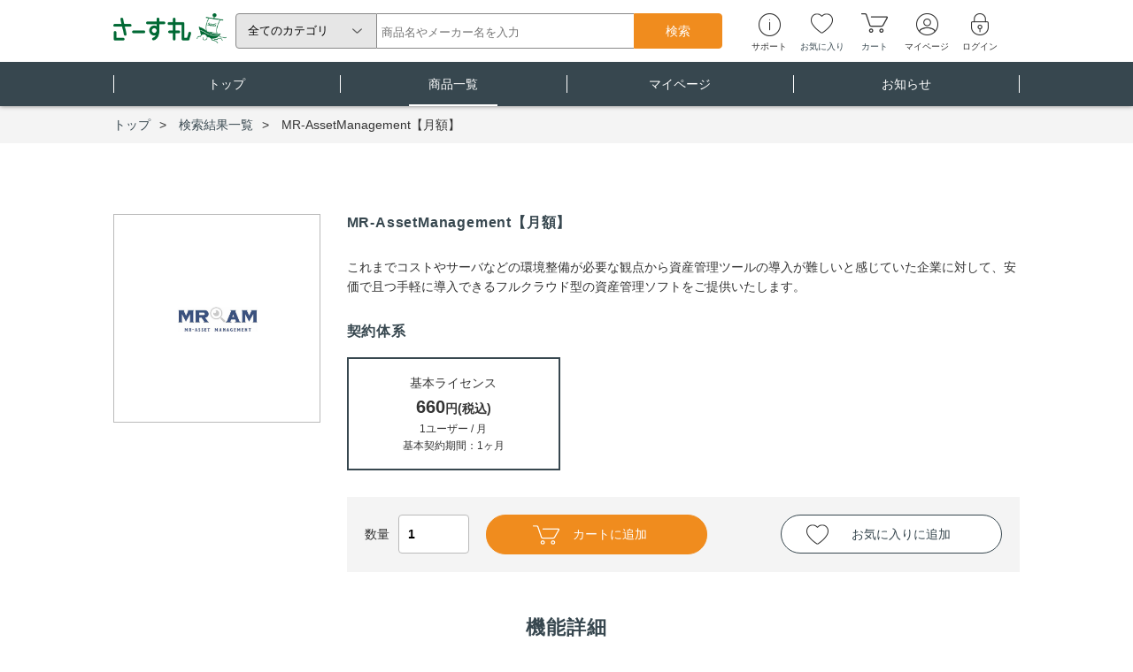

--- FILE ---
content_type: text/html; charset=UTF-8
request_url: https://www.saas-maru.com/item/188
body_size: 27840
content:
<!DOCTYPE html>
<html lang="ja">
<head>
 <!-- Google Tag Manager --> <script>(function(w,d,s,l,i){w[l]=w[l]||[];w[l].push({'gtm.start': new Date().getTime(),event:'gtm.js'});var f=d.getElementsByTagName(s)[0],
j=d.createElement(s),dl=l!='dataLayer'?'&l='+l:'';j.async=true;j.src=
'https://www.googletagmanager.com/gtm.js?id='+i+dl;f.parentNode.insertBefore(j,f);
})(window,document,'script','dataLayer','GTM-NBZZCG5');</script>
<!-- End Google Tag Manager -->






    <meta charset="utf-8">
    <meta http-equiv="X-UA-Compatible" content="IE=edge">
    <meta name="viewport" content="width=device-width, initial-scale=1">

    <!-- CSRF Token -->
    <meta name="csrf-token" content="xF9605Ab5gpw0xRBwE7cdE4ZWDdP5RZzMPiHRVf1">




    <title>MR-AssetManagement【月額】 | さーす丸</title>
        <meta name="keywords" content="さーす丸,サースマル,さーすまる,SaaS商品,Office365,Microsoft商品,マイクロソフト商品,株式会社ハイパー,株式会社Hyper">

            <meta name="description" content="MR-AssetManagement【月額】の商品ページ">
    
    <link rel="shortcut icon" href="/favicon.ico">
    <style id='foo' type='text/css'></style>
    <!-- Styles -->
    <link href="https://www.saas-maru.com/css/app.css" rel="stylesheet">

    <!-- jQuery UI -->
    <link rel="stylesheet" href="https://ajax.aspnetcdn.com/ajax/jquery.ui/1.12.1/themes/smoothness/jquery-ui.css">
    <!-- font-awesome -->
    <link href="https://maxcdn.bootstrapcdn.com/font-awesome/4.7.0/css/font-awesome.min.css" rel="stylesheet"
          integrity="sha384-wvfXpqpZZVQGK6TAh5PVlGOfQNHSoD2xbE+QkPxCAFlNEevoEH3Sl0sibVcOQVnN" crossorigin="anonymous">
    <!-- original CSS -->
    <link rel="stylesheet" href="/css/sg.css">
    <link rel="stylesheet" href="/css/style.css">
    <link rel="stylesheet" href="/css/slick/slick-theme.css">
    <link rel="stylesheet" href="/css/slick/slick.css">
    <script src="/js/app.js"></script>
    <script src="/css/slick/slick.min.js"></script>
    <!-- jQuery UI -->
    <script src="https://ajax.aspnetcdn.com/ajax/jquery.ui/1.12.1/jquery-ui.min.js"></script>
    <script src="https://ajax.googleapis.com/ajax/libs/jqueryui/1/i18n/jquery.ui.datepicker-ja.min.js"></script>
    <script src="https://ajaxzip3.github.io/ajaxzip3.js" charset="UTF-8"></script>
    
    <script src="https://www.saas-maru.com/js/script.js"></script>

    <script type="text/javascript" src="/js/util.js"></script>
</head>

<body>
<!-- Google Tag Manager (noscript) -->
<noscript><iframe src="https://www.googletagmanager.com/ns.html?id=GTM-NBZZCG5"
height="0" width="0" style="display:none;visibility:hidden"></iframe></noscript>
<!-- End Google Tag Manager (noscript) -->
<header id="menu-wrap">
    <div class="container header-shadow">
        <div class="row header-top ">
            <div class="col-ld-2">
                <a class="header-logo" href="/">
                    <img src="/img/common/logo.png" alt="さーす丸ロゴ">
                </a>
            </div>
            <div class="float-left header-search">
                <form class="header-form" method="GET" action="https://www.saas-maru.com/item">
                    <div class="dropdown search-category float-left">
                        <button class="btn btn-default dropdown-toggle" type="button" id="dropdownMenu1"
                                data-toggle="dropdown" aria-haspopup="true" aria-expanded="true">
                            全てのカテゴリ
                        </button>

                        
                        <ul class="dropdown-menu" aria-labelledby="dropdownMenu1">
                            <li><a href="#" class="js-category-item" data-id="">全て</a></li>
                                                        <li><a href="#" class="js-category-item" data-id="Microsoft Office 365">Microsoft Office 365</a></li>
                                                        <li><a href="#" class="js-category-item" data-id="統合セキュリティソフト">統合セキュリティソフト</a></li>
                                                        <li><a href="#" class="js-category-item" data-id="アンチウイルスソフト">アンチウイルスソフト</a></li>
                                                        <li><a href="#" class="js-category-item" data-id="MDM(デバイス管理)">MDM(デバイス管理)</a></li>
                                                        <li><a href="#" class="js-category-item" data-id="クラウドストレージ">クラウドストレージ</a></li>
                                                        <li><a href="#" class="js-category-item" data-id="バックアップ">バックアップ</a></li>
                                                        <li><a href="#" class="js-category-item" data-id="ファイル共有">ファイル共有</a></li>
                                                        <li><a href="#" class="js-category-item" data-id="ビジネスチャット">ビジネスチャット</a></li>
                                                        <li><a href="#" class="js-category-item" data-id="Web会議">Web会議</a></li>
                                                        <li><a href="#" class="js-category-item" data-id="テクニカルサポート">テクニカルサポート</a></li>
                                                        <li><a href="#" class="js-category-item" data-id="資産管理">資産管理</a></li>
                                                        <li><a href="#" class="js-category-item" data-id="勤怠管理">勤怠管理</a></li>
                                                        <li><a href="#" class="js-category-item" data-id="経費管理">経費管理</a></li>
                                                        <li><a href="#" class="js-category-item" data-id="請求・回収業務">請求・回収業務</a></li>
                                                        <li><a href="#" class="js-category-item" data-id="その他">その他</a></li>
                                                    </ul>
                        <input type="hidden" value="" name="searchCategory">
                    </div>
                    <div class="search-text float-left">
                        <input type="text" name="searchName" placeholder="商品名やメーカー名を入力" value="">
                    </div>
                    <input type="submit" value="検索" class="search-submit float-left sg-btn-orange">
                </form>
            </div>
            <div class="float-left header-icons sp-hide">
                <ul class="clearfix mb_off">
                    <li class="float-left">
                        <div class="menuIcon">
                            <img alt="サポート用アイコン" src="/img/common/ico-info.png"><br>
                            <span class="dd-txt">サポート</span>
                            <ul class="header_dropdown">
                                <li class="dd-list"><a href="/inquiry/">お問い合わせ</a></li>
                                <li class="dd-list"><a href="/utilization">ご利用ガイド</a></li>
                            </ul>
                        </div>
                    </li>
                    <li class="float-left"><a href="https://www.saas-maru.com/item/favorite"><img alt="お気に入りアイコン" src="/img/common/ico-heart.png" width="25px">
                            <p class="dd-txt">お気に入り</p>
                                                            <span data-target="favorite_count_badge"></span>
                                                    </a></li>
                    <li class="float-left"><a href="/cart/"><img alt="カートアイコン" src="/img/common/ico-cart.png">
                            <p class="dd-txt">カート</p>
                                                            <span data-target="cart_count_badge"></span>
                                                    </a></li>
                    <li class="float-left">
                        <div class="menuIcon">
                            <img alt="マイページアイコン" src="/img/common/ico-mypage.png"><br>
                            <span class="dd-txt">マイページ</span>
                            <ul class="header_dropdown">
                                <li class="dd-list"><a href="/user">マイページ</a></li>
                                <li class="dd-list"><a href="/user/order">注文履歴</a></li>
                                <li class="dd-list"><a href="/user/agreement">契約一覧</a></li>
                                <!--
                                <li class="dd-list"><a href="#">決済者・利用者一覧</a></li>
                                <li class="dd-list"><a href="#">決済申請一覧</a></li>
                                -->
                                <li class="dd-list"><a href="/user/bill">ご利用金額</a></li>
                                <li class="dd-list"><a href="/user/edit">登録情報変更</a></li>
                                <li class="dd-list"><a href="/user/settlement">決済情報登録</a></li>
                                <li class="dd-list"><a href="/user/unsubscribe">退会手続き</a></li>
                            </ul>
                        </div>
                    </li>
                    <li class="float-left">
                                                    <div class="menuIcon">
                                <img alt="ログインアイコン" src="/img/common/ico-key.png"><br>
                                <span class="dd-txt">ログイン</span>
                                <ul class="header_dropdown">
                                    <li class="dd-list"><a href="/login">ログイン</a></li>
                                    <li class="dd-list"><a href="/register">新規会員登録</a></li>
                                </ul>
                            </div>
                                            </li>
                </ul>
            </div>
            <div class="pc_login_name">
                        </div>

            <div class="sp-navbar">
                <div class="sp-mypage float-left">
                    <div class="dropdown">
                        <button class="dropdown-toggle" type="button" id="mypagedropdown" data-toggle="dropdown"
                                aria-haspopup="true" aria-expanded="true">
                            <img alt="マイページアイコン" src="/img/common/ico-mypage_sp.png" width="22px"><br>
                            <span class="dd-txt">マイページ</span>
                        </button>
                        <ul class="dropdown-menu mypage" aria-labelledby="mypagedropdown">
                            <li class="dd-list"><a href="/user">マイページ</a></li>
                            <li class="dd-list"><a href="/user/order">注文履歴</a></li>
                            <li class="dd-list"><a href="/user/agreement">契約一覧</a></li>
                            <!--
                            <li class="dd-list"><a href="#">決済者・利用者一覧</a></li>
                            <li class="dd-list"><a href="#">決済申請一覧</a></li>
                            -->
                            <li class="dd-list"><a href="/user/bill">ご利用金額</a></li>
                            <li class="dd-list"><a href="/user/edit">登録情報変更</a></li>
                            <li class="dd-list"><a href="/user/settlement">決済情報登録</a></li>
                            <li class="dd-list"><a href="/user/unsubscribe">退会手続き</a></li>
                        </ul>
                    </div>
                </div>
                <div class="sp-cart float-left">
                    <a href="/cart">
                        <img src="/img/common/ico-cart_sp.png" alt="カートアイコン" width="30px">
                        <p>カート</p>
                                                        <span data-target="cart_count_badge"></span>
                                            </a>
                </div>
                <div class="sp-navbtn float-left">
                    <button type="button" class="navbar-toggle collapsed" data-toggle="collapse" data-target="#navbar"
                            aria-expanded="false" aria-controls="navbar">
                        <span class="icon-bar"></span>
                        <span class="icon-bar"></span>
                        <span class="icon-bar"></span>
                    </button>
                    <p>メニュー</p>
                </div>
            </div>
        </div>
        <div class="sp-ddmenu pc-hide">
            <ul class="ddmenu-list">
                                    <li><a href="/login">ログイン</a></li>
                    <li><a href="/register">新規登録</a></li>
                                <li><a href="https://www.saas-maru.com/item/favorite">お気に入り</a></li>
                <li id="accordion" 　role="tablist" aria-multiselectable="true" 　class="ac-menu">
                    <div class="card">
                        <div class="card-header" role="tab" id="headingOne" aria-expanded="false">
                            <h5 class="mb-0">
                                <a data-toggle="collapse" role="button" data-parent="#accordion" href="#collapseOne"
                                   aria-expanded="false" aria-controls="collapseOne">
                                    サポート
                                </a>
                            </h5>
                        </div>

                        <div id="collapseOne" class="collapse" role="tabpanel" aria-labelledby="headingOne">
                            <div class="card-block">
                                <ul>
                                    <li><a href="/inquiry/">お問い合わせ</a></li>
                                    <li><a href="/utilization">ご利用ガイド</a></li>
                                </ul>
                            </div>
                        </div>
                    </div>
                </li>
                <li><a href="/">トップページ</a></li>
                <li><a href="/item/">商品一覧</a></li>
                <li><a href="https://www.saas-maru.com/itemCategory">カテゴリ一覧</a></li>
                <li><a href="https://www.saas-maru.com/maker">メーカー一覧</a></li>
                <li><a href="/user">マイページ</a></li>
                <li><a href="/news/">お知らせ</a></li>
                            </ul>
        </div>
    </div>

    <div class="nav-full sp-hide">
        <div class="container">
            <div class="row">
                <div class="col-md-3 nav-content"><a class="list-unstyled" href="/">トップ<span class="nav-hr"></span></a>
                </div>
                <div class="col-md-3 nav-content"><a class="list-unstyled" href="/item/">商品一覧<span
                            class="nav-hr"></span></a></div>
                <div class="col-md-3 nav-content"><a class="list-unstyled" href="/user">マイページ<span
                            class="nav-hr"></span></a></div>
                <div class="col-md-3 nav-content nav-last"><a class="list-unstyled" href="/news/">お知らせ<span
                            class="nav-hr"></span></a></div>
            </div>
        </div>
    </div>
</header>

<main class="contentMain">


    <div class="breadclumbs">
        <ul class="breadcrumbs-list">
            <li class="breadcrumbs-item"><a href="/">トップ</a></li>
            <li class="breadcrumbs-item"><a href="/item/">検索結果一覧</a></li>
            <li class="breadcrumbs-item">MR-AssetManagement【月額】</li>
        </ul>
    </div>
    <div class="container content container-full content-product-detail">
        <div class="row product">
            <div class="col-lg-3  product-detail-slider">
                                    <div class="product-img" style="background: url(https://www.saas-maru.com/storage/item/20220607164746314.png) no-repeat center center; width:100%; padding-top: 100%; background-size:100px 100px;">
                    </div>
                                            </div>
            <div class="col-lg-9">
                <div class="product-info">
                                        <h1 class="product-ttl font-weight-bold">MR-AssetManagement【月額】</h1>
                    <div class="product-detail">これまでコストやサーバなどの環境整備が必要な観点から資産管理ツールの導入が難しいと感じていた企業に対して、安価で且つ手軽に導入できるフルクラウド型の資産管理ソフトをご提供いたします。</div>
                                        <form action="https://www.saas-maru.com/xhr/cart/add" method="post" class="js-add-cart-form">
                        <input type="hidden" name="_token" value="xF9605Ab5gpw0xRBwE7cdE4ZWDdP5RZzMPiHRVf1" autocomplete="off">
                        <input type="hidden" name="item_id" value="188">
                        <div class="product-plan">
                            <h5>契約体系</h5>
                            <div class="row product-plan_box">


                                                                
                                                                                                                    <div class="col-lg-4 text-center product-plan_box-col is-active">
                                            <div class="plan-item">
                                                <input id="plan407" class="plan-check" checked="checked" name="item_payment_id" type="radio" value="407">
                                                <label for="plan407">
                                                                                                            <span>基本ライセンス</span>
                                                                                                                                                                <span class="plan-price">
                                                            660<span class="plan-price_yen">円(税込)</span>
                                                        </span>
                                                        <span class="plan-user">
                                                            1ユーザー / 月<br>
                                                            基本契約期間：1ヶ月
                                                    </span>
                                                                                                    </label>
                                            </div>
                                        </div>
                                                                                                                                        </div>
                        </div>
                                                    <div class="product-cart cart-itemlist">
                                                                    <label>数量<input class="item-count" type="number" min="1" max="9999" name="quantity" value="1" required></label>
                                
                                    <button class="sg-btn sg-btn-orange js-cart-add" type="submit" value="188">
                                        <img src="/img/common/ico-cart_fff.png" width="30px" alt="icon">カートに追加
                                    </button>
                                                                                                                                    <button type="button" class=" sg-btn-fav float-right js-fav-detail">お気に入りに追加</button>
                            </div>
                    </form>
                </div>
            </div>
        </div>

        
          <div class="tab-content">
                <div class="tab-pane function active" id="tab1">
                    
                    <section>
                        <h2 style="text-align:center">機能詳細</h2>
                        <div class="tab-content_main">
                            詳細は<a href="https://www.securitier.jp/products/security/mr-am/" target="_blank">コチラ</a><div><div style="text-align:center;"><div style="text-align:center;"><img src="/storage/upload_images/20220607165020905.png"></div><br></div></div><div style="text-align:center;"><div style="text-align:center;"><img src="/storage/upload_images/20220607165029957.png"></div><br></div><div style="text-align:center;"><div style="text-align:center;"><img src="/storage/upload_images/20220607165045789.png"></div><br></div><div style="text-align:center;"><div style="text-align:center;"><img src="/storage/upload_images/20220607165045834.png"></div><br></div>
                        </div>
                    </section>
                </div>
                <div class="tab-pane edition" id="tab2">
                    
                    <section>
                        <h2>エディションの比較</h2>
                        <table class="item-comparison">
                            <tbody>
                            
                                                            <tr>
                                    <th>エディション名</th>
                                                                            <td>
                                            <div class="comparison-txt">基本ライセンス</div>
                                        </td>
                                                                    </tr>
                                                        <tr>
                                <th>価格</th>
                                                                    <td class="price-plan">
                                        <div class="comparison-txt">
                                            <span class="price">660
                                            </span>円(税込) / ユーザー・月
                                        </div>
                                    </td>
                                                            </tr>
                            <tr>
                                <th>契約体系</th>
                                                                    <td>
                                        <div class="comparison-txt"> 年間契約 / 月払い</div>
                                    </td>
                                                            </tr>
                            
                                                        </tbody>
                        </table>
                    </section>
                </div>

        <script>
            $(".content-fixed section .set_url").urlAutoLink();
        </script>
<!-- container -->


</main>

<footer id="footer" class="footer">
    <div class="ft-bg clearfix">
        <div class="ft-top"><a href="#"></a></div>
        <div class="container">
            <ul class="row ft-nav-group">
                <li><a class="list-unstyled externalLink" href="https://www.hyperpc.co.jp/company/index.html" target="_blank">会社概要 <img src="/img/common/ex-link-fff.png" alt="別サイトリンクアイコン"></a></li>
                <li><a class="list-unstyled" href="/regulation">利用規約</a></li>
                <li><a class="list-unstyled externalLink" href="https://www.hyperpc.co.jp/privacy2.html" target="_blank">個人情報の取り扱いについて <img src="/img/common/ex-link-fff.png" alt="別サイトリンクアイコン"></a></li>
                <li><a class="list-unstyled" href=https://www.saas-maru.com/utilization>ご利用ガイド</a></li>
                <li><a class="list-unstyled" href="/blog">SaaSマガジン</a></li>
                <li><a class="list-unstyled" href=https://www.saas-maru.com/inquiry>お問い合わせ</a></li>
            </ul>
            <div class="container ft-bottom">
                <div class="float-left text-left">
                    <p class="copyrights">
                        <small>Copyright © Hyper Inc All Rights Reserved.</small>
                    </p>
                </div>
                <div class="float-left text-right footer-bnr">
          <span id="siteseal">
          <a href="https://seal.starfieldtech.com/verifySeal?sealID=xlvIe0vFxvU8DpCIxH08ujuU3AP9MTSZUuJOicF5IzQb6rnKZQgfQiqhfg0v"
             onclick="window.open('https://seal.starfieldtech.com/verifySeal?sealID=xlvIe0vFxvU8DpCIxH08ujuU3AP9MTSZUuJOicF5IzQb6rnKZQgfQiqhfg0v', '', 'width=500,height=400'); return false;"
             target="_blank">
          <img src="/img/common/siteseal_sf_2_h_l_iv.jpg" alt="SSLアイコンシール"/>
          </a>
          </span>
                </div>


            </div>
        </div>
    </div>
</footer>


<!-- Scripts -->
<script type="text/javascript">
    $(document).ready(function () {
        if (location.pathname != "/") {
            $('.nav-full a[href^="/' + location.pathname.split("/")[1] + '"]').addClass('active');
        } else $('.nav-full a:eq(0)').addClass('active');
    });

    $("form").submit(function() {
	  $(":submit", this).prop("disabled", true);
	});

    $(function () {
        $('.menuIcon').hover(function () {
            $(this).children('.header_dropdown').stop().slideToggle('fast');
        });
    });
    $(function () {
        var menuHeight = $("#menu-wrap").height();
        var startPos = 0;
        $(document).ready(function () {
            $('.contentMain').css('padding-top', menuHeight);
        });

        $(window).scroll(function () {
            var currentPos = $(this).scrollTop();
            if (currentPos > startPos) {
                if ($(window).scrollTop() >= 200) {
                    $("#menu-wrap").css({
                        "transform": "translate(0, -" + menuHeight + "px)",
                        "webkitTransform": "translate(0, -" + menuHeight + "px)"
                    });
                }
            } else {
                $("#menu-wrap").css({
                    "transform": "translate(0, -" + 0 + "px)",
                    "webkitTransform": "translate(0, -" + 0 + "px)"
                });
            }
            startPos = currentPos;
        });
    });
</script>
<script type="text/javascript" src="/js/footerFixed.js"></script>
<script id="tagjs" type="text/javascript">
(function () {
 var tagjs = document.createElement("script");
 var s = document.getElementsByTagName("script")[0];
 tagjs.async = true;
 tagjs.src = "//s.yjtag.jp/tag.js#site=02PRVFs";
 s.parentNode.insertBefore(tagjs, s);
 }());
</script>
<noscript>
<iframe src="//b.yjtag.jp/iframe?c=02PRVFs" width="1" height="1" frameborder="0" scrolling="no" marginheight="0" marginwidth="0"></iframe>
</noscript>



<script type="text/javascript">
piAId = '963883';
piCId = '4916';
piHostname = 'pi.pardot.com';

(function() {
 function async_load(){
 var s = document.createElement('script'); s.type = 'text/javascript';
 s.src = ('https:' == document.location.protocol ? 'https://pi' : 'http://cdn') + '.pardot.com/pd.js';
 var c = document.getElementsByTagName('script')[0]; c.parentNode.insertBefore(s, c);
 }
 if(window.attachEvent) { window.attachEvent('onload', async_load); }
 else { window.addEventListener('load', async_load, false); }
 })();



</script>



</body>
</html>


--- FILE ---
content_type: text/css
request_url: https://www.saas-maru.com/css/sg.css
body_size: 34637
content:
    display:none;@charset "UTF-8";
/************************
reset
************************/

select {
  -moz-appearance: none;
  -webkit-appearance: none;
  appearance: none;
  border-radius: 0;
  border: 0;
  margin: 0;
  padding: 0;
  background: none transparent;
  vertical-align: middle;
  font-size: inherit;
  color: inherit;
  box-sizing: content-box;
}

label {
  margin-bottom: 0;
}

button {
  background-color: transparent;
  border: none;
  cursor: pointer;
  outline: none;
  padding: 0;
  appearance: none;
}

button:focus {
  -webkit-box-shadow: none !important;
  box-shadow: none !important;
}

input[type="text"], select, input[type="password"] {
  padding: 10px;
  border-radius: 4px;
  border: 1px solid #bababa;
  background: #fff;
}

input[type="text"]:disabled, select:disabled, input[type="password"]:disabled {
  background-color: #e9ecef;
}

select {
  padding-right: 40px;
}

*:focus {
  outline: none !important;
}

.container {
  width: 1024px;
  max-width: 1024px;
}

.spShow {
  display: none;
}

@media screen and (max-width: 1023px) {
  .container {
    width: 90%;
    max-width: 1004px;
  }
}

@media screen and (max-width: 768px) {
  .container {
    width: 96%;
    max-width: 1004px;
  }
}

@media screen and (max-width: 414px) {
  .spShow {
    display: block;
  }
  .spHide {
    display: none;
  }
}

.content-foot {
  margin-bottom: 80px;
}

ul {
  list-style: none;
}

.nopadding_left {
  padding-left: 0;
}

.nopadding_right {
  padding-right: 0;
}

header {
  position: relative;
  z-index: 10;
  box-shadow: 0 0 5px rgba(0, 0, 0, 0.5);
}

#menu-wrap {
  position: fixed;
  z-index: 9999;
  top: 0;
  left: 0;
  width: 100%;
  background: #fff;
  transition: .3s;
}

#menu-wrap.is-active {
  overflow-y: scroll;
  -webkit-overflow-scrolling: touch;
  height: 100%;
}

html, body.is-fixed {
  position: fixed;
}

/************************
font
************************/

body {
  font-size: 14px;
  letter-spacing: 0;
  color: #333;
}

a {
  color: #37474f;
}

a:hover {
  color: #37474f;
  text-decoration: underline;
}

h1, h2, h3, h4, h5 {
  letter-spacing: 0.05em;
  font-weight: bold;
  color: #37474f;
}

h1 {
  font-size: 24px;
  text-align: center;
  margin-bottom: 40px;
}

h2 {
  font-size: 22px;
}

h3 {
  font-size: 20px;
}

h4 {
  font-size: 18px;
}

h5 {
  font-size: 16px;
}

.sg-blogttl_l {
  font-size: 22px;
  background: #e6e6e6;
}

.sg-blogttl_s {
  font-size: 20px;
  border-top: 1px solid #37474f;
  border-bottom: 1px solid #37474f;
}

.sg-ttl {
  width: 100%;
  font-size: 24px;
  text-align: center;
  font-weight: bold;
  margin-bottom: 40px;
}

.sg-txt {
  width: 100%;
  font-size: 14px;
  text-align: center;
}

@media screen and (max-width:767px) {
  h1 {
    font-size: 22px;
    text-align: center;
    margin-bottom: 30px;
    line-height: 1.6;
  }
  h2 {
    font-size: 20px;
    margin-bottom: 25px;
  }
}

/************************
label
************************/

.sg-color-label {
  padding: 4px 8px;
  border-radius: 4px;
  font-size: 12px;
  color: #fff;
  display: inline-block;
}

.sg-cms-label {
  width: 90px;
  height: 30px;
  font-size: 14px;
  text-align: center;
  width: 70px;
  height: 26px;
  font-size: 12px;
  border-radius: 4px;
  background: #006934;
}

.sg-campaign-label {
  width: 120px;
  font-size: 14px;
  text-align: center;
  background: #cc4400;
  color: #fff;
  display: block;
  line-height: 30px;
  position: absolute;
  left: 0;
  top: 0;
  z-index: 1;
}

.sg-tag-label {
  font-size: 14px;
  padding: 10px;
  border-radius: 4px;
  color: #37374f;
  border: 1px solid #37374f;
  background: #fff;
}

.sg-tag-label:hover {
  color: #fff;
  border: 1px solid #37374f;
  background: #37374f;
  font-weight: bold;
}

.sg-label-green {
  background: #006934;
}

.sg-label-orange {
  background: #cc4400;
}

.sg-label-blue {
  background: blue;
}

.sg-label-gray {
  background: #666666;
}

.sg-label-yellow {
  background: #cca300;
}

.sg-btn {
  display: block;
  border-radius: 60px;
  border: 1px solid #37474f;
  color: #37474f;
  padding: 10px 0;
  width: 250px;
  text-align: center;
  opacity: 1;
  transition: 0.25s ease;
}

.sg-btn_lv1 {
  width: 328px;
  font-size: 16px;
  padding: 14px 0;
}

.sg-btn_lv2 {
  width: 297px;
  padding: 14px 0;
}

input[type="submit"] {
  cursor: pointer;
}

.sg-btn:hover {
  opacity: 1;
  text-decoration: none;
}

.centerBtn {
  margin: 0 auto;
}

.sg-btn_s {
  border-radius: 60px;
  border: 1px solid #37474f;
  color: #37474f;
  padding: 10px 0;
  width: 158px;
  height: 45px;
  display: block;
  text-align: center;
  transition: 0.25s ease;
}

#cuponAdd.sg-btn_s {
  display: inline-block;
}

.sg-btn:hover, .sg-btn_s:hover {
  border: 1px solid #37474f;
  background: #37474f;
  color: #fff;
  opacity: 1;
  text-decoration: none;
}

.sg-btn-orange {
  background: #f08C1E;
  border: 1px solid #f08C1E;
  color: #fff;
  transition: 0.25s ease;
}

.sg-btn-fav {
  background: #fff;
  border: 1px solid #37474f;
  color: #37474f;
  border-radius: 60px;
  border: 1px solid #37474f;
  color: #37474f;
  padding: 10px 0;
  width: 250px;
  text-align: center;
  position: relative;
  text-indent: 1.5em;
}

.sg-btn-fav:before {
  content: "";
  position: absolute;
  top: 0;
  bottom: 0;
  left: 2em;
  margin: auto;
  height: 23px;
  width: 25px;
  background: url(/img/common/ico-heart.png) no-repeat;
  background-size: 25px;
  transition: 0.25s ease;
}

.sg-btn-fav:hover:before {
  //background: url(/img/common/ico-heart-on.png) no-repeat;
  background-size: 25px;
}

@media screen and (max-width: 768px) {
  .sg-btn_s {
    width: 130px;
  }
  .sg-btn_s.on_sp100 {

    width: 100%;
  }
}

.fav-checked:before {
  content: "";
  position: absolute;
  top: 0;
  bottom: 0;
  left: 2em;
  margin: auto;
  height: 23px;
  width: 25px;
  background: url(/img/common/ico-heart-on.png) no-repeat;
  background-size: 25px;
}

.sg-btn-orange:hover {
  background: #cc5c24;
  border: 1px solid #cc5c24;
  color: #fff;
}

.sg-btn img {
  position: relative;
  left: -15px;
}

.btn-item-info {
  background: #f08C1E;
  border-radius: 50px;
  color: #fff;
  padding: 5px 20px;
}

.sg-txt-center {
  text-align: center;
}

.sg-txt-left {
  text-align: left;
}

.sg-txt-right {
  text-align: right;
}

.count_badge {
  font-size: 10px;
  background: #cc4400;
  color: #fff;
  border-radius: 50%;
  position: absolute;
  top: -8px;
  right: 8px;
  display: inline-block;
  width: 16px;
  height: 16px;
  line-height: 16px;
}

.sg-bg-ea {
  background: #EAEAEA;
}

.sg-bg-f4 {
  background: #f4f4f4;
}

.sg-btn.sg-btn-disabled {
  background: #e6e6e6;
  border: 1px solid #37474f;
  color: #bababa;
  cursor: default;
}

.sg-btn.sg-btn-disabled02 {
  background: #e6e6e6;
  color: #bababa;
  border: none;
}

.sg-btn.sg-btn-disabled02 a {
  color: #bababa;
  cursor: default;
}

.sg-btn.sg-btn-disabled02 a:hover {
  color: #bababa;
}

@media screen and (max-width:1024px) {
  .count_badge {
    font-size: 10px;
    background: #cc4400;
    color: #fff;
    border-radius: 50%;
    position: absolute;
    top: -6px;
    right: 6px;
    display: inline-block;
    width: 16px;
    height: 16px;
    line-height: 16px;
  }
}

/************************
icon
************************/

.sg-arrowLink {
  position: relative;
  padding-right: 40px;
}

.sg-arrowLink a {
  margin-right: 8px;
}

.sg-arrowLink:after {
  content: "";
  height: 13px;
  position: absolute;
  right: 20px;
  display: block;
  height: 13px;
  line-height: 13px;
  top: 0;
  bottom: 0;
  margin: auto;
  width: 13px;
  background: url(/img/common/circle-arrow-right.png) no-repeat;
  background-size: 13px;
}

.top_cnthead {
  -webkit-align-items: center;
  /* 縦方向中央揃え（Safari用） */
  align-items: center;
  /* 縦方向中央揃え */
  -webkit-justify-content: center;
  /* 横方向中央揃え（Safari用） */
  justify-content: center;
  /* 横方向中央揃え */
}

@media screen and (max-width:767px) {
  .sg-arrowLink a {
    margin-right: 4px;
  }
}

/************************
header
************************/

.header-icons .dropdown-toggle::after, .sp-navbar .dropdown-toggle::after {
  display: none;
}

.dropdown-toggle::after {
  border: 0;
  content: url(/img/common/arrow-down_s.png);
}

.header-icons button, .sp-navbar button {
  font-size: 10px;
}

.header-icons .dropdown, .header-icons ul li {
  height: 45px;
  position: relative;
}

.sp-navbar {
  display: none;
}

.sp-navbar a:hover {
  text-decoration: none;
}

.dd-list {
  width: auto !important;
  padding: 0 !important;
  transition: 0.25s ease;
  background: #fff;
}

.dd-list a {
  font-size: 12px;
  display: block;
  line-height: 45px;
}

.dd-list:hover {
  background: #bababa;
}

.dd-list:hover>a {
  font-weight: bold;
  color: #fff;
  opacity: 1;
}

.header-icons {
  position: relative;
  top: 15px;
}

.header-icons ul li {
  width: 20%;
  font-size: 10px;
  text-align: center;
}

.header-icons ul li a:hover {
  text-decoration: none;
}

.header-icons ul li a p {
  font-size: 9px;
}

.header-search {
  height: 40px;
  position: relative;
  top: 15px;
}

.header-search .header-form {
  height: 100%;
}

.header-search .search-text {
  border: 1px solid #888;
  border-left: none;
  height: 100%;
  border-right: 0;
  width: 290px;
  line-height: 1;
  padding: 7px 5px 0;
}

.header-search .search-text input {
  border: none;
  height: 90%;
  font-size: 13px;
  width: 100%;
  padding: 0;
}

.header-search .search-text input:placeholder-shown {
  color: #aaaaaa;
}

@media screen and (-webkit-min-device-pixel-ratio:0) {
  _::-webkit-full-page-media, _:future, :root .header-search .search-text input:placeholder-shown {
    color: #aaaaaa;
    padding-top: 5px;
  }
}

.header-search .search-category {
  width: 160px;
  background: #e6e6e6;
  font-size: 13px;
  border-radius: 4px 0 0 4px;
  border: 1px solid #888888;
  height: 100%;
  position: relative;
}

.header-search .search-category button {
  position: absolute;
  top: 0;
  bottom: 0;
  margin: auto;
  width: 100%;
  text-align: left;
}

.header-search .search-category .dropdown-toggle::after {
  right: 15px;
}

.header-search .search-category .dropdown-toggle {
  font-size: 13px;
}

.header-search .search-submit {
  height: 100%;
  width: 100px;
  border-radius: 0 4px 4px 0;
}

header .col-lg-7, header .col-lg-2, header .col-lg-3 {
  padding: 0;
}

.header-icons {
  width: 29%;
}

.header-search {
  width: 56%;
}

.header-top {
  height: 70px;
  position: relative;
}
.header-top.islogin {
  height: 85px;
}

.header-logo {
  margin-right: 10px;
  position: relative;
  top: 15px;
}

.header-logo img {
  width: 128px;
  height: 34px
}

.nav-full .nav-content a {
  display: block;
}

.menuIcon .header_dropdown {
  display: none;
  width: 146px;
  background: #fff;
  border-radius: 4px;
  box-shadow: 0 0 5px rgba(0, 0, 0, 0.2);
  position: relative;
  top: 20px;
  right: 90px;
  z-index: 5;
  overflow: hidden;
}

.menuIcon .header_dropdown .dd-list {
  border-bottom: 1px solid #e6e6e6;
}

.menuIcon .header_dropdown .dd-list:last-child {
  border-bottom: none;
}

.header-search .dropdown-menu {
  border: 1px solid #888;
  border-top: 0;
  border-radius: 0;
}

.header-search .dropdown-menu li {
  border-bottom: 1px solid #e6e6e6;
  font-size: 12px;
  height: 35px;
  line-height: 35px;
  text-align: left;
  padding: 0;
  padding-left: 10px;
  border: none;
}

.header-search .dropdown-menu li a {
  display: block;
}

.header-search .dropdown-menu li:hover {
  background: #e6e6e6;
}

.header-search .dropdown-menu li a:hover {
  opacity: 1;
  text-decoration: none;
}

@media screen and (max-width:1024px) {
  .sp-navbar {
    display: block;
    text-align: center;
    width: 23%;
    position: absolute;
    top: 0;
    bottom: 0;
    right: 0;
    margin: auto;
    height: 42px;
  }
  .sp-navbar .float-left {
    width: 33%;
    height: auto;
    cursor: pointer;
    height: 42px;
    position: relative;
  }
  .sp-navbar p {
    font-size: 10px;
    margin-bottom: 0;
    position: absolute;
    bottom: 0;
    right: 0;
    left: 0;
    margin: auto;
    height: 15px;
    line-height: 15px;
  }
  .sp-navbar button img {
    margin-bottom: 5px;
  }
  .header-search .search-text {
    width: 62%;
  }
  .header-search .search-text input {
    font-size: 12px;
  }
  .header-search .search-category {
    width: 23%;
  }
  .header-search .search-category .dropdown-toggle {
    font-size: 10px;
  }
  .header-search .search-category .dropdown-toggle::after {
    right: 5px;
    background-size: 10px;
    width: 10px;
  }
  .header-search .search-submit {
    width: 15%;
    font-size: 12px;
  }
  .header-icons {
    width: 29%;
  }
  .header-search {
    width: 56%;
  }
  .dropdown-menu.mypage {
    width: 10em;
    left: -20px !important;
    top: 15px !important;
    border-radius: 4px;
    overflow: hidden;
  }
}

@media screen and (max-width: 768px) {
  .header-search .search-category {
    display: none;
  }
  .header-search .search-text {
    border: 1px solid #888;
    border-radius: 4px 0 0 4px;
  }
  .header-search .search-text {
    position: relative;
    width: 76%;
  }
  .header-search .search-text input {
    padding-left: 40px;
  }
  .header-search .search-text:after {
    content: "";
    background: url(/img/common/ico-search_grass.png) center center no-repeat;
    background-size: 25px auto;
    width: 25px;
    height: 25px;
    position: absolute;
    top: 7px;
    left: 7px;
  }
  .header-search .search-submit {
    width: 24%;
    font-size: 16px;
    font-weight: normal;
  }
  .header-search {
    width: 50%;
  }
  .sp-navbar {
    width: 25%;
  }
}

@media screen and (max-width: 768px) {
  .header-top {
    height: 110px;
  }
  .header-search {
    width: 100%;
    top: 5px;
  }
  .header-logo {
    top: 5px;
  }
  .sp-navbar {
    margin: 0;
    width: 170px;
    top: 10px;
  }
  .sp-navbar p {
    margin-top: 2px;
  }
  .sp-navbar button img {
    margin-bottom: 0;
  }
}

/************************
sp-nav
************************/

@media screen and (max-width:768px) {
  .sp-hide {
    display: none !important;
  }
}

.sp-navbtn .icon-bar {
  width: 25px;
  height: 1px;
  background: #333;
  display: block;
  position: absolute;
  right: 0;
  left: 0;
  margin: auto;
}

.sp-navbtn .icon-bar:nth-child(1) {
  top: 2px;
  transform: rotate(0);
  transition: 0.2s ease;
}

.sp-navbtn .icon-bar:nth-child(2) {
  top: 11px;
}

.sp-navbtn .icon-bar:nth-child(3) {
  top: 20px;
  transform: rotate(0);
  transition: 0.2s ease;
}

.close:focus, .close:hover {
  opacity: 1;
}

.sp-navbtn.close .icon-bar:nth-child(1) {
  transform: rotate(45deg);
  top: 10px;
}

.sp-navbtn.close .icon-bar:nth-child(2) {
  display: none;
}

.sp-navbtn.close .icon-bar:nth-child(3) {
  transform: rotate(-45deg);
  top: 10px
}

.sp-navbtn {
  height: 20px;
  position: relative;
  margin: auto;
  text-align: center;
}

.sp-navbtn p {
  font-size: 10px;
  position: absolute;
  bottom: 0;
  right: 0;
  left: 0;
  margin: auto;
  height: 15px;
  line-height: 15px;
  font-weight: normal;
}

@media screen and (max-width:1024px) {
  header .sp-hide {
    display: none !important;
  }
}

/************************
sp-dropdownmenu
************************/

@media screen and (min-width: 1024px) {
  .pc-hide {
    display: none !important;
  }
}

.sp-ddmenu {
  display: none;
  position: absolute;
  top: 110px;
  left: 0;
  z-index: 2;
  width: 100%;
  height: 100vh;
  background: #fff;
}

.sp-ddmenu .ddmenu-list li {
  padding: 10px;
  border-bottom: 1px solid #bababa;
  position: relative;
}

.sp-ddmenu .ddmenu-list li a {
  color: #333;
  display: block;
}

.sp-ddmenu .ddmenu-list li:after {
  content: "";
  background: url(/img/common/arrow-right.png) no-repeat;
  background-size: 7px;
  width: 7px;
  height: 12px;
  display: block;
  position: absolute;
  right: 10px;
  top: 0;
  bottom: 0;
  margin: auto;
}

.sp-ddmenu .ddmenu-list li.ac-menu {
  border-bottom: 20px solid #bababa;
}

.sp-ddmenu .ddmenu-list li.ac-menu:after {
  content: "";
  background: url(/img/common/arrow-down.png);
  width: 12px;
  height: 7px;
  display: block;
  position: absolute;
  right: 10px;
  top: 0;
  bottom: 0;
  margin: auto;
}

.sp-navbar .dropdown {
  height: 100%;
}

.dropdown .dd-txt, .header-icons .dd-txt {
  position: absolute;
  bottom: 0;
  right: 0;
  left: 0;
  margin: auto;
  font-size: 10px;
  height: 15px;
  line-height: 15px;
}

/*---------accordion*/

.card-header {
  padding: 0.75rem 0.8rem;
}

li#accordion {
  padding: 0;
  border: 0;
}

li#accordion .card {
  border-radius: 0;
  border: 0;
  border-bottom: 10px solid #dadada;
}

li#accordion:after {
  display: none;
}

li#accordion .card-header {
  background: #fff;
}

li#accordion h5 {
  font-weight: normal;
  font-size: 14px !important;
}

li#accordion #collapseOne {
  text-indent: 1em;
}

li#accordion #headingOne:before {
  content: "";
  background: url(/img/common/arrow-down.png);
  width: 12px;
  height: 7px;
  display: block;
  position: absolute;
  right: 10px;
  top: 16px;
  transition: 0.2s ease;
  background-size: 12px;
}

li#accordion #headingOne.in:before {
  transform: rotate(180deg);
  top: 16px;
  margin: 0;
}

@media screen and (max-width: 1024px) {
  .sp-ddmenu {
    top: 70px;
    left: 0;
  }
  header {
    box-shadow: 0px -1px 6px rgba(0, 0, 0, 0.3);
    z-index: 3;
    position: relative;
  }
}

@media screen and (max-width: 768px) {
  .sp-ddmenu {
    top: 105px;
    left: 0;
  }
}

/************************
footer
************************/

.ft-top {
  background: #e6e6e6 url(/img/common/arrow-up.png) no-repeat center center;
  background-size: 25.5px;
}

.ft-top a {
  display: block;
  height: 100%;
}

.footer {
  position: relative;
}

.ft-nav-group li {
  padding: 0 20px;
  display: inline-block;
  border-left: 1px solid #fff;
}

.ft-nav-group li:first-child {
  border: none;
}

.footer .container {
  text-align: center;
}

.ft-nav-group {
  display: inline-block;
  margin-bottom: 0;
}

.ft-bottom .float-left {
  width: 50%;
}

.copyrights {
  margin-top: 40px;
  margin-bottom: 0;
}

.externalLink img {
  margin-bottom: 5px;
  margin-left: 5px;
  width: 13px;
}

@media screen and (max-width:768px) {
  .ft-nav-group {
    text-align: left;
  }
  .ft-nav-group li {
    margin-bottom: 10px;
    padding: 0 10px;
  }
  .ft-nav-group li:first-child {
    padding-left: 0;
  }
  .ft-bottom img {
    width: 80px;
  }
  .ft-bottom .float-left {
    width: 100%;
  }
  .copyrights {
    margin-top: 0;
  }
  .footer-bnr {
    position: absolute;
    bottom: 80px;
    right: 20px;
    ;
  }
}

/************************
pagenation
************************/

.page-item.active .page-link {
  background-color: #888;
  border-color: #888;
  transition: 0.25s ease;
}

/************************
alphabet lst
************************/

.alphabet-lst {
  font-size: 0;
}

.alphabet-lst li {
  position: relative;
  font-size: 16px;
  display: inline-block;
  border: solid 1px #888888;
  margin: 0 5px 10px;
  height: 40px;
  width: 40px;
  cursor: pointer;
}

.alphabet-lst li.js-Other {
  width: 80px;
}

.alphabet-lst li:hover {
  background: #888888;
  color: #fff;
}

.alphabet-lst li.is-active {
  background: #888888;
  color: #fff;
}

.alphabet-lst p {
  position: absolute;
  width: 100%;
  margin: 0;
  text-align: center;
  top: 50%;
  -webkit-transform: translate(0, -50%);
  transform: translate(0, -50%);
}

.alphabet-ttl {
  margin-top: 60px;
}

.alphabet-lst_child {
  margin: 0;
  text-align: left;
}

.alphabet-lst_child.is-search>li {
  display: none;
}

.alphabet-lst_child.is-search>li.is-active {
  display: block;
}

.alphabet-lst_child-maker {
  margin: 45px 0;
}

.alphabet-lst_child-maker li {
  margin-bottom: 10px;
}

.alphabet-lst_child-maker li:last-child {
  margin-bottom: 0;
}

.alphabet-lst_child-maker p {
  margin: 0;
}

.alphabet-lst_child-maker a {
  text-decoration: none;
}

.alphabet-lst_child-maker a:hover span {
  text-decoration: underline;
}

.alphabet-logo {
  width: 50px;
  height: auto;
}

.alphabet-com {
  margin-left: 10px;
}

@media screen and (max-width:767px) {
  .alphabet-ttl {
    position: relative;
    background: #f4f4f4;
    padding: 15px;
    font-size: 14px;
    margin-top: 0;
    margin-bottom: 0;
    border-bottom: solid 1px #bababa;
  }
  .alphabet-ttl:after {
    content: "";
    position: absolute;
    background: url(/img/common/arrow-down.png) no-repeat center center;
    background-size: 11px;
    width: 11px;
    height: 15px;
    right: 10px;
    top: 15px;
    transform: rotate(180deg);
    transition: .5s;
  }
  .alphabet-ttl.is-hide:after {
    transform: rotate(0);
  }
  .alphabet-lst_child-maker {
    margin: 0;
  }
  .alphabet-lst_child-maker li {
    display: block;
    width: 100%;
    margin-bottom: 0;
    padding: 0;
    border-bottom: solid 1px #bababa;
    background: url(/img/common/arrow-right.png) no-repeat right 12px center;
    background-size: 7px;
  }
  .alphabet-lst_child-maker li a {
    display: block;
    padding: 12px 15px;
    text-align: left;
  }
  .alphabet-com {
    margin-left: 0;
  }
}

/************************
checkbox
************************/

.checkBox input[type="checkbox"] {
  -webkit-appearance: none;
  appearance: none;
  position: relative;
  width: 23.5px;
  height: 23.5px;
  vertical-align: middle;
  background: url(/img/common/check_off.png) left top no-repeat;
  background-size: 23.5px;
  margin-right: 10px;
}

.checkBox input[type="checkbox"]:checked::before {
  content: "";
  position: absolute;
  left: 0px;
  top: 0px;
  width: 23px;
  height: 23px;
  background: url(/img/common/check_on.png) left top no-repeat;
  background-size: contain;
}

/************************
Date Picker
************************/

.ui-datepicker {
  padding: 0;
}

.ui-widget.ui-widget-content {
  width: 200px;
  border: 0;
  box-shadow: 0 0 5px rgba(0, 0, 0, 0.2);
  padding: 8px;
}

.ui-datepicker .ui-datepicker-header {
  background: #37474f;
  color: #fff;
  font-size: 14px;
  border: 0;
  padding: 8px 0;
  position: absolute;
  top: 0;
  left: 0;
  width: 100%;
}

.ui-corner-all, .ui-corner-bottom, .ui-corner-right, .ui-corner-br {
  border-radius: 0;
}

.ui-datepicker td {
  padding: 7px 10px;
  width: auto;
  height: auto;
}

.ui-state-default, .ui-widget-content .ui-state-default {
  text-align: center;
  border-radius: 50px;
  border: 0;
  background: #fff;
  width: 24px;
  height: 24px;
  margin: 0 auto;
}

.ui-state-default:hover, .ui-widget-content .ui-state-default:hover {
  background: #37474f;
  color: #fff;
  opacity: 1;
}

.ui-state-highlight {
  border: 1px solid #37474f !important;
}

.ui-datepicker tr {
  height: 30px;
}

.ui-datepicker .ui-datepicker-prev, .ui-datepicker .ui-datepicker-next {
  top: 0;
  bottom: 0;
  margin: auto;
}

.ui-datepicker .ui-datepicker-prev span {
  background: url(/img/common/arrow-prev_fff.png) no-repeat;
}

.ui-datepicker .ui-datepicker-next span {
  background: url(/img/common/arrow-next_fff.png) no-repeat center center;
}

.ui-widget-header .ui-state-hover, .ui-datepicker-next-hover {
  border-radius: 50px;
  opacity: 1;
  background: #959595;
  background-image: none;
}

.ui-datepicker .ui-datepicker-prev {
  left: 4px;
}

.ui-datepicker .ui-datepicker-next {
  right: 4px;
}

.ui-datepicker .ui-datepicker-next-hover {
  right: 4px;
}

.ui-datepicker .ui-datepicker-prev-hover {
  left: 4px;
}

.ui-datepicker th:nth-child(6) {
  color: #0e55c0;
}

.ui-datepicker-week-end:last-child {
  color: #cc0000;
}

.ui-datepicker th, .ui-datepicker td {
  padding: 0;
  text-align: center;
}

.ui-datepicker table {
  font-size: 12px;
  margin-top: 40px;
  margin-bottom: 0;
}

/************************
sort
************************/

.sortArrow {
  position: relative;
}

.sortArrow:before {
  content: url(/img/common/sort_up.png);
  position: absolute;
  top: -3px;
  right: -1em;
  height: 5px;
  line-height: 5px;
}

.sortArrow:after {
  content: url(/img/common/sort_down.png);
  position: absolute;
  bottom: 0;
  right: -1em;
  height: 5px;
  line-height: 5px;
}

.sortItem {
  cursor: pointer;
}

.sortItem.move .sortArrow:before {
  opacity: 0.3;
}

.sortItem.move .sortArrow:after {
  opacity: 1;
}

.sortItem.move.up .sortArrow:after {
  opacity: 0.3;
}

.sortItem.move.up .sortArrow:before {
  opacity: 1;
}

/************************
radioボタン
************************/

.sg-radio input[type=radio], .sg-radio input[type=checkbox] {
  display: none;
  /* 標準スタイル */
}

.sg-radio label {
  position: relative;
  padding: 0 0 0 32px;
  margin: 0 14px 0.75rem 0;
}

.sg-radio label:after, .sg-radio label:before {
  position: absolute;
  /* ボックスの位置を指定する */
  content: "";
  /* ボックスのコンテンツ */
  display: block;
  /* ブロックレベル要素化する */
  top: 50%;
  /* 上部から配置の基準位置を決める */
}

.sg-radio label:after {
  left: 0px;
  margin-top: -10px;
  width: 22px;
  height: 22px;
  border: 1px solid #ccc;
  border-radius: 50%;
}

.sg-radio label:before {
  left: 5px;
  margin-top: -5px;
  width: 12px;
  height: 12px;
  background: #333;
  border-radius: 50%;
  opacity: 0;
}

.sg-radio input[type=radio]:checked+label:before, .sg-radio input[type=checkbox]:checked+label:before {
  opacity: 1;
  /* 要素を表示する */
}

/************************
modal
************************/

.js-modal_back {
  position: fixed;
  z-index: 100;
  background: rgba(0, 0, 0, .6);
  width: 100%;
  left: 0;
  top: 0;
  height: 100%;
}

.js-modal_container {
  background: #fff;
  max-width: 780px;
  width: 90%;
  position: absolute;
  border-radius: 5px;
  top: 50%;
  left: 50%;
  opacity: 0;
  -webkit-transform: translate(-50%, -50%);
  transform: translate(-50%, -50%);
  transition: .5s;
}

.js-modal_container.is-active {
  opacity: 1;
}

.js-modal_title {
  position: relative;
  background: #37474f;
}

.js-modal_title-txt {
  color: #fff;
  font-size: 20px;
  font-weight: bold;
  text-align: center;
  padding: 16px 0 14px;
  margin: 0;
}

.modal-btn_close {
  position: absolute;
  color: #fff;
  font-size: 0;
  background: url(/img/common/circle-close-white.png) center center no-repeat;
  width: 26px;
  height: 26px;
  right: 20px;
  top: 18px;
}

.js-modal_detail {
  padding: 50px 0 10px;
}

.js-modal_detail-txt {
  margin: 0;
  text-align: center;
}

.row-eq-height {
  display: -webkit-flex;
  /* Safari */
  display: flex;
  flex-wrap: wrap;
}

@media screen and (min-width: 769px) {
  .pc-hide {
    display: none !important;
  }
}

@media screen and (max-width: 768px) {
  .sp-hide {
    display: none !important;
  }
  .header-logo img {
    width: 106px;
    height: 28px;
    position: absolute;
    top: 0;
  }
}

/************************
review-finish
************************/

.review-title {
  margin-top: 80px;
}

.progression-status {
  font-size: 0;
  text-align: center;
  display: table;
  max-width: 1125px;
  width: 90%;
  margin: 0 auto 40px;
  overflow: hidden;
  border-top: 2px solid #c3c3c3;
  border-bottom: 2px solid #c3c3c3;
  border-right: 2px solid #c3c3c3;
  box-sizing: border-box;
}

.progression-status li {
  font-size: 15px;
  font-weight: normal;
  display: table-cell;
  width: 33.333333333333333333%;
  position: relative;
  background: #ffffff;
  padding: 7px;
  color: #000000;
  border-left: 2px solid #c3c3c3;
}

.progression-status li:last-child:before, .progression-status li:last-child:after {
  display: none;
}

.progression-status li:before {
  right: -17.5px;
  width: 40px;
  height: 13px;
  border-top: 1px solid #c3c3c3;
  transform: rotate(68.5deg);
  margin: 7px -25px background-color: #fff;
  background-color: #fff;
  content: "";
  position: absolute;
  z-index: 10;
  top: -2px;
}

.progression-status li:after {
  right: -18.5px;
  width: 41px;
  height: 12px;
  border-top: 1px solid #c3c3c3;
  transform: rotate(110deg);
  margin: 7px -25px background-color: #fff;
  background-color: #fff;
  content: "";
  position: absolute;
  z-index: 10;
  top: 32px;
}

.progression-status li.current {
  background: #36474f;
  color: #ffffff;
  border: 2px solid #36474f;
}

.progression-status li.current:before, .progression-status li.current:after {
  border-color: transparent transparent transparent #9bbb30;
  background-color: #36474f
}

.review-contents {
  max-width: 1125px;
  width: 90%;
  margin: 0 auto;
  text-align: center;
  padding-bottom: 150px;
}

.review-contents p {
  margin: 50px 0 80px 0;
  color: #525252;
  position: relative;
}

.review-btn {
  background: #fff;
  border-radius: 60px;
  border: 1px solid #676b6c;
  color: #676b6c;
  padding: 15px;
  display: inline-block;
  max-width: 325px;
  width: 80%;
  margin: 0 auto;
}

@media screen and (max-width: 767px) {
  .contentHead .review-title {
    margin: 0;
  }
  .review-contents p {
    text-align: left;
    padding: 0px 6%;
    margin: 50px 0;
  }
}

/************************
review-comfirm
************************/

.review-result .review-box p {
  text-align: left;
  font-size: 16px;
  color: #525252;
  position: relative;
  margin: 0;
}

.review-result {
  max-width: 1125px;
  border: 1px solid #b1b1b1;
  margin: 0 auto 100px;
}

.review-box {
  /* max-width: 1125px; */
  margin-bottom: 0;
  display: table;
  width: 100%;
  border-bottom: solid 1px #b1b1b1;
}

.review-box:last-child {
  border-bottom: solid 0px #b1b1b1
}

.review-box>dl {
  display: table;
  width: 100%;
}

.review-box>dt {
  display: table-cell;
  width: 30%;
  background: #f2f2f2;
  padding: 25px 20px;
}

.review-result .product-name dt {
  text-align: left;
  padding: 20px;
}

.review-result .product-name dd {
  padding: 20px;
  font-weight: bold;
}

.btn-indispensable {
  background-color: #c53b01;
  color: #ffffff;
  padding: 6px;
  padding: 3px 9px;
  border-radius: 4px;
  display: inline-block;
  position: absolute;
  top: 0;
  right: 0;
}

.btn-voluntary {
  background-color: #37474f;
  color: #ffffff;
  padding: 6px;
  padding: 3px 9px;
  border-radius: 4px;
  display: inline-block;
  position: absolute;
  top: 0;
  right: 0;
}

.review-box>dd {
  text-align: left;
  display: table-cell;
  width: 70%;
  vertical-align: top;
  padding: 20px 20px;
}

.review-point .star-on {
  background: url(/img/common/ico-star-on.png) no-repeat;
  width: 24px;
  height: 24px;
  display: inline-block;
}

.star-on.data-rate {
  cursor: pointer;
}

.review-point .star-off {
  background: url(/img/common/ico-star-off.png) no-repeat;
  width: 24px;
  height: 24px;
  display: inline-block;
}

.star-off.data-rate {
  cursor: pointer;
}

.review-point .star-gray {
  background: url(/img/common/ico-star.png) no-repeat;
  width: 24px;
  height: 24px;
  display: inline-block;
}

.review-result .review-box .review-point {
  max-width: 100%;
  padding: 0;
}

.review-result .review-box .review-point p {
  width: 25%;
  bottom: 6px;
  display: inline-block;
  font-weight: bold;
}

.review-result .review-box .review-point ul {
  display: inline-block;
  max-width: none;
}

.review-result .review-box .review-point:last-of-type ul {
  margin-bottom: 0;
}

.result-text {
  margin: 0;
}

.comfirm-selection dl {
  margin-left: 20px
}

.comfirm-selection dl dt {
  display: table-cell;
  width: 30%;
  background-color: #ffffff
}

.review-box dd.comfirm-selection dd {
  display: table-cell;
  width: 70%;
}

@media screen and (max-width: 1024px) {
  .review-result .review-box .review-point p {
    width: 40%;
    bottom: 6px;
    display: inline-block;
    font-weight: bold;
  }
}

@media screen and (max-width: 760px) {
  .review-result .review-box p {
    /* text-align: left; */
    font-size: 16px;
    /* color: #525252; */
    position: relative;
    margin: 0;
    padding: 0;
  }
  .review-box {
    display: block;
  }
  .review-box>dd, .review-box>dt {
    width: 100%;
    display: block;
  }
  .review-box>dt {
    background: #f2f2f2;
    padding: 15px 10px;
  }
  .review-box>dd {
    text-align: left;
    vertical-align: top;
    padding: 20px 10px;
  }
  .review-itemName .product-name dt {
    display: block;
    padding: 10px 0 0 20px;
    width: 25%;
    background: #ffffff;
    text-align: left;
    border-right: none;
  }
  .review-itemName .product-name dd {
    display: block;
    padding: 0 0 0 40px;
    text-align: left;
    width: 100%;
    vertical-align: top;
  }
  .btn-indispensable {
    background-color: #c53b01;
    color: #ffffff;
    padding: 6px;
    padding: 3px 9px;
    border-radius: 4px;
    margin-left: 10px;
    position: relative;
  }
  .review-result .review-box .review-point p {
    width: 51%;
    font-size: 1em;
  }
  .review-result .review-box .review-point ul {
    display: inline-block;
    max-width: none;
    margin-bottom: 7px;
  }
  .review-btn {
    display: inline-block;
    margin: 0 auto 20px;
    float: none;
  }
}

/************************
review-input
************************/

.form-control .review-box select, .form-control .review-box textarea {
  padding: 7px;
}

.review-contents .form-control {
  padding: 10px;
}

.review-contents form > .form-control{
  border-radius: 0rem;
  border: solid 1px #b1b1b1;
}

.form-control .review-box>dd label {
  margin-bottom: 0;
  font-weight: bold;
}

.form-control .review-box p {
  margin: 0;
  position: relative;
  text-align: left;
}

.form-control select {
  margin: 5px 0 20px 0;
}

.form-control .review-box>dd label.form-check-label {
  margin-bottom: 10px;
}

.form-check-input {
  position: relative;
  margin: 0
}

.review-contents .protocol p, .review-contents .protocol-checkbox {
  text-align: center;
  font-weight: bold;
}

.review-contents .protocol .protocol-guide {
  margin: 50px auto 30px;
  padding: 0;
}

.review-contents .protocol .protocol-checkbox {
  border: solid #f4f4f4;
  background-color: #f4f4f4;
  padding: 20px;
  margin: 0 auto 80px;
  max-width: 1125px;
  width: 100%;
}

.checkbox {
  display: none;
}

.checkbox+.checkbox-icon {
  position: relative;
  vertical-align: middle;
}

.checkbox+.checkbox-icon:before {
    content: "";
    display: inline-block;
    width: 23px;
    height: 23px;
    border: 1px solid #37474f;
    background: #fff;
    position: relative;
    top: 5px;
    right: 9px;
}

.checkbox:checked+.checkbox-icon:before {
  background: #37474f url(../img/ico-check.png) no-repeat center center;
  background-size: 75%;
}

.protocol-guide a {
  text-decoration: none;
  border-bottom: 1px solid;
  padding-bottom: 1px;
}

.btn-option {
  background-color: #37474f;
}

@media screen and (max-width: 767px) {
  .form-control .review-box p {
    padding: 0;
  }
}

ul.mb_off{
    margin-bottom:0;
}


--- FILE ---
content_type: text/css
request_url: https://www.saas-maru.com/css/style.css
body_size: 80438
content:
@charset "UTF-8";
/************************
全体
************************/

@font-face {
  font-family: "YuGothic M";
  src: local("Yu Gothic Medium");
}

* {
  margin: 0;
  padding: 0;
}

body, .ui-widget {
  height: auto;
  background-color: #fff;
  font-family: "游ゴシック Medium", "Yu Gothic Medium", "游ゴシック体", YuGothic, "Hiragino Kaku Gothic ProN", Meiryo, sans-serif;
}

.content {
  padding: 80px 0;
}

.breadclumbs {
  background: #f4f4f4;
  overflow-x: auto;
  -webkit-overflow-scrolling: touch;
  -ms-overflow-style: none;
}

.breadclumbs::-webkit-scrollbar {
  display: none;
}

.breadcrumbs-list {
  max-width: 1024px;
  width: 95%;
  margin: 0 auto;
  padding: 10px 0;
  white-space: nowrap;
}

@-moz-document url-prefix() {
  .breadclumbs {
    overflow: hidden;
    height: 42px;
  }
  .breadcrumbs-list {
    overflow-x: auto
  }
}

.breadcrumbs-item {
  display: inline-block;
}

.breadcrumbs-item:after {
  content: ">";
  margin: 0 10px;
}

.breadcrumbs-item:last-child:after {
  content: none;
}

.contentHead h2 {
  width: 100%;
  text-align: center;
  font-size: 24px;
  margin-bottom: 30px;
}

h3.contentHead_left {
  font-size: 22px;
  text-align: left;
  margin-bottom: 20px;
}

.slider li a.nolinks {
  cursor: default;
  pointer-events: none;
}


div.pc_login_name{
    padding-top: 15px;
    font-weight: bold;
    /*font-size: 13px;*/
    font-size: 10px;
    width: 100%;
    text-align: right;
    padding-right: 20px;
}





@media screen and (max-width:767px) {
  body, html {
    overflow-x: hidden;
  }
  .content {
    padding: 30px 0 45px;
  }
  div.pc_login_name{
    display:none; 
  }
    padding-top: 15px;
  .container.container-full {
    width: 100%;
  }
  .breadcrumbs-list {
    padding: 12px 0;
  }
  .breadcrumbs-item:last-child:after {
    content: none;
  }
  .maker_box {
    display: inline-block;
    padding-right: 5px;
  }
}

/* Sticky footer styles
-------------------------------------------------- */

html {
  position: relative;
  min-height: 100%;
}

.footer {
  width: 100%;
  /* Set the fixed height of the footer here */
  background-color: #f5f5f5;
}

h3 {
  text-align: center;
}

a:hover {
  filter: alpha(opacity=80);
  opacity: 0.6;
}

.center-item a:hover {
  filter: alpha(opacity=100);
  opacity: 1;
}

.list-table td, .list-table th {
  border-top: 0 !important;
  border-bottom: 1px solid #e9ecef !important;
  padding-right: 20px;
}

.v-aligin-middle {
  vertical-align: middle;
}

/************************
form
************************/

.form-group {
  margin-top: 30px;
}

.form-control {
  /*    margin-bottom: 1.5rem; */
  box-sizing: border-box;
  font-size: 14px;
}

select.form-control {
  background: url(/img/common/arrow-down.png) no-repeat right 10px center;
  background-size: 11px;
}

.form-control_last-name {
  display: inline-block;
  width: 49%;
  margin-right: 2%;
}

.form-control_first-name {
  display: inline-block;
  width: 49%;
}

.form-inline {
  padding-top: 1.8rem;
}

.form-title {
  padding: 2.5rem 0 0;
}

.form-name {
  font-size: 0;
}

.form-lst {
  margin: 0;
}

.form-lst li {
  margin: 0.5rem 0 0;
}

.form-lst li:first-child {
  margin: 0;
}

.form-lst_small {
  font-weight: bold;
  margin-bottom: 0.2rem;
  display: block;
}

.form-cotrol_domain {
  margin-top: 0.75rem;
}

.formTable_head {
  font-size: 18px;
  color: #fff;
  background: #37474f;
  padding: 10px 18px;
  margin: 2.5rem 0 0;
}

.form-postal {
  display: inline-block;
  max-width: 200px;
  width: 49%;
  margin-right: 0.75rem;
}

.form-prefectures {
  display: inline-block;
  width: 150px;
  position: relative;
}

.form-credit-month {
  display: inline-block;
  width: 80px;
}

.form-credit-year {
  display: inline-block;
  width: 120px;
}

.credit-date {
  display: inline-block;
  margin: 0 10px;
}

.credit_radio {
  display: none;
}

input.credit_radio[type="radio"]+label {
  display: block;
  opacity: 0.4;
  height: 40px;
  background-position: left top;
  background-repeat: no-repeat;
  padding: 2px 0 0 28px;
  pointer-events: none;
}

input.credit_radio[type="radio"]:checked+label {
  opacity: 1;
}

#item_payment_id_visa+label {
  background: url(/img/logo-visa.png) no-repeat center center;
  width: 60px;
}

#item_payment_id_master+label {
  background: url(/img/logo-master.png) no-repeat center center;
  width: 39px;
}

#item_payment_id_jcb+label {
  background: url(/img/logo-jcb.png) no-repeat center center;
  width: 50px;
}

#item_payment_id_amex+label {
  background: url(/img/logo-amex.png) no-repeat center center;
  width: 39px;
}

#item_payment_id_diners+label {
  background: url(/img/logo-diners.png) no-repeat center center;
  width: 51px;
}

.selectItem_s {
  position: relative;
}

.selectItem_s:after {
  content: url(/img/common/arrow-down.png);
  position: absolute;
  right: 0.5em;
  bottom: 0;
  top: 0;
  margin: auto;
  height: 7px;
  line-height: 7px;
}

.form-prefectures::after {
  content: url(/img/common/arrow-down_s.png);
  position: absolute;
  display: block;
}

.form-finish_txt {
  margin-top: 35px;
}

.form-finish_btn {
  margin: 75px auto 0;
}

.form-bank_txt {
  margin-top: 75px;
}

@media screen and (max-width:767px) {
  .form-finish_txt {
    margin-top: 20px;
  }
  .form-finish_btn {
    margin: 36px auto 0;
  }
}

input[type="text"].form-calender {
  background: url(/img/icon-calendar.png) no-repeat right 10px center;
  background-color: #fff;
}

input[type="text"].form-calender:disabled {
  background-color: #e9ecef;
}

.btn-orange {
  color: #fff;
  background-color: #f08C1E;
}

.postal-btn {
  display: inline-block;
  max-width: 150px;
  width: 40%;
  padding: 10px 0;
  cursor: pointer;
}

.icon-group {
  margin-top: 15px;
}

.icon-group a {
  color: black;
}

.table-ul {
  display: table;
  table-layout: fixed;
  text-align: center;
}

.table-ul li {
  display: table-cell;
  vertical-align: middle;
  padding: 0 10px;
}

.icon-group p {
  font-size: 10px;
  padding-top: 5px;
}

.input-label {
  font-weight: bold;
  font-size: 14px;
}

.credit-lst {
  font-size: 0;
  margin: 0;
}

.credit-lst li {
  display: inline-block;
  vertical-align: middle;
  margin-right: 10px;
}

.credit-lst li:last-child {
  margin-right: 0;
}

.credit-img {
  margin-right: 10px;
}

.termConfirm_check .checkWrap {
  position: relative;
  display: inline-block;
  margin: 0;
  padding: 0;
  width: 100%;
  height: 100%;
}

.termConfirm_check input {
  position: absolute;
  top: 0;
  left: 0;
  opacity: 0;
  width: 100%;
  height: 100%;
  margin: 0;
  z-index: 5;
}

.termConfirm_check input[type="checkbox"]+label {
  display: inline-block;
  background-image: url(/img/common/check_off.png);
  background-size: 24px;
  background-position: left center;
  background-repeat: no-repeat;
  padding: 4px 0 4px 34px;
}

.termConfirm_check input[type="checkbox"]:checked+label {
  background-image: url(/img/common/check_on.png);
}

/************************
info
************************/

.info-top-txt {
  margin: 50px auto 35px;
  text-align: center;
}

.info-container {
  background: #f4f4f4;
  padding: 30px 20px 10px;
  border-radius: 10px;
}

.info-chk {
  text-align: left;
  margin: 0;
}

.info-chk li {
  margin-bottom: 20px;
}

.info-chk li:last-child {
  margin-bottom: 0;
}

.info-chk_product {
  font-weight: bold;
  margin-bottom: 10px;
}

.info-chk_label label {
  width: 100%;
}

.item-info_chk input {
  display: none;
}

.item-info_chk input[type="checkbox"]+label {
  display: block;
  background-image: url(/img/common/check_off.png);
  background-size: 23px;
  background-position: left top;
  background-repeat: no-repeat;
  padding: 2px 0 0 28px;
  margin-bottom: 20px;
}

.item-info_chk input[type="checkbox"]:checked+label {
  background-image: url(/img/common/check_on.png);
}

.info-chk_service-txt {
  display: inline-block;
  width: 115px;
}

.info-chk_service-url {
  display: inline-block;
  width: calc(100% - 120px);
  vertical-align: top;
  text-decoration: underline;
}

.info-chk_policy-txt {
  display: inline-block;
  width: 155px;
}

.info-chk_policy-url {
  display: inline-block;
  width: calc(100% - 160px);
  vertical-align: top;
  text-decoration: underline;
}

/************************
nav
************************/

.nav-full {
  width: 100%;
  background-color: #37474f;
}

.nav-content {
  line-height: 50px;
  text-align: center;
  position: relative;
}

.nav-content:after {
  content: "";
  height: 20px;
  width: 1px;
  background: #fff;
  position: absolute;
  top: 0;
  left: 0;
  bottom: 0;
  margin: auto;
}

.nav-content a {
  color: #fff;
}

.nav-content a:hover {
  opacity: 1;
  text-decoration: none;
}

.nav-last::before {
  content: "";
  height: 20px;
  width: 1px;
  background: #fff;
  position: absolute;
  top: 0;
  bottom: 0;
  margin: auto;
  right: 0;
}

.nav-hr {
  width: 100px;
  height: 2px;
  background: transparent;
  position: absolute;
  bottom: 0;
  right: 0;
  left: 0;
  margin: auto;
}

.nav-content a:hover>.nav-hr, .nav-content a.active>.nav-hr {
  width: 100px;
  height: 2px;
  background: #fff;
  position: absolute;
}

/************************
info-bar
************************/

.head-info {
  background-color: #f7f6e8;
}

.head-info p {
  max-width: 1004px;
  width: 94%;
  padding: 10px 0;
  margin: 0 auto;
  color: #000;
}

@media screen and (max-width:767px) {
  .head-info p {
    padding: 12px 0;
  }
}

/************************
topContent
************************/

.top_cnthead {
  text-align: center;
  margin-bottom: 40px;
}

@media screen and (max-width:767px) {
  .top_cnthead {
    margin-bottom: 16px;
  }
}

/************************
category-group
************************/

.card-group {
  height: 320px;
}

.category-card-header {
  text-align: center;
  color: #fff;
  background-color: #37474f;
}

.category-card-body {
  padding: 15px;
}

.category-card-body ul li {
  padding: 10px;
}

.category-body ul a {
  color: #4e4e4e;
}

.fa.fa-angle-right {
  padding-right: 10px;
}

.more {
  width: 300px;
  border: 1px solid #37474f;
  border-radius: 20px;
  display: flex;
  align-items: center;
  justify-content: center;
  margin: 0 auto;
  margin-top: 30px;
}

.more a {
  color: #37474f;
}

.txt-right {
  text-align: right;
  line-height: 105px;
}

.txt-right a {
  color: #414141;
}

/************************
maker-group
************************/

.maker-group {
  min-height: 300px;
  padding: 30px 0;
}

.maker-group h4 {
  text-align: center;
  padding: 40px 0;
}

.maker-group .review-average .maker-txt {
  margin: 15px 0;
  text-align: center;
}

.maker-txt {
  margin-bottom: 30px
}

.maker-txt a {
  color: #333;
  font-size: 16px;
}

.maker-txt img {
  margin-right: 20px;
}

@media screen and (max-width:767px) {
  .maker-txt {
    margin-bottom: 15px;
  }
  .maker-txt a {
    font-size: 14px;
  }
  .maker-txt img {
    width: 50px;
    margin-right: 8px;
  }
}

/************************
campaign-group
************************/

.campaign-group {
  width: 100%;
  min-height: 500px;
  background-color: #f6f6f6;
}

.campaign-group h4 {
  text-align: center;
  padding: 40px 0;
}

.campaign-box {
  background-color: #d9d9d9;
  height: 300px;
}

/************************
Characteristic
************************/

.Characteristic {
  min-height: 400px;
  padding: 30px 0;
}

.Characteristic-box {
  height: 300px;
}

.Characteristic h4 {
  text-align: center;
  padding: 40px 0;
}

/************************
saas-magazin-group
************************/

.saas-magazin-group {
  width: 100%;
  background-color: #f6f6f6;
}

.saas-magazin-group h4 {
  text-align: center;
  padding: 40px 0;
}

.magazin-box {
  height: 400px;
}

.magazin-box {}

.magazin-box-top {
  height: 230px;
  background-color: #e6e6e6;
}

.magazin-box-top p {
  width: 70px;
  height: 40px;
  background-color: #006934;
  color: #fff;
  line-height: 40px;
  text-align: center;
}

.magazin-box-middle p {
  margin-bottom: 0;
}

/************************
news
************************/

.news {
  height: 440px;
  padding: 30px 0;
}

.news h4 {
  text-align: center;
  padding: 40px 0;
}

.news-txt {
  height: 20px;
  text-align: center;
  background-color: #006934;
  color: #fff;
  line-height: 20px;
  border-radius: 5px;
}

/************************
news
************************/

.news-border {
  border-bottom: 1px solid #888888;
  padding: 15px 0;
}

.news-txt-bottom {
  padding-left: 0;
}

/************************
footer
************************/

.ft-bg {
  width: 100%;
  background-color: #37474f;
  padding-bottom: 30px;
}

.refine-menu .dropdown-toggle::after {
  height: 50px;
  background-color: #e6e6e6;
}

.ft-nav-group {
  padding: 40px 0;
}

.ft-nav-group a {
  color: #fff;
}

.ft-nav-left {
  text-align: center;
}

.ft-nav-left_02 {
  border-left: 1px solid #fff;
}

.ft-nav-center {
  text-align: center;
  border-left: 1px solid #fff;
}

.ft-nav-right {
  text-align: center;
  border-left: 1px solid #fff;
}

.ft-nav-right_02 {
  border-left: 1px solid #fff;
}

.ft-bottom {}

.copyrights small {
  color: #fff;
  margin-bottom: 0;
  vertical-align: text-bottom;
}

.ft-bottom img {
  float: right;
}

.center-item img {
  width: 100%;
}

/*************************************
login
*************************************/

.login-box {
  max-width: 600px;
  margin: 0 auto;
  margin-top: 60px;
}

.login-sub-title {
  text-align: center;
  font-size: 18px;
  font-weight: bold;
}

.login-sub-title p {
  padding: 20px 0;
  font-size: 14px;
  font-weight: normal;
}

.login-pw-forget {
  text-align: right;
  padding-bottom: 20px;
}

.login-pw-forget a {
  color: #333;
  padding-right: 1.5em;
  display: block;
  position: relative;
}

.login-pw-forget a::after {
  content: "";
  display: block;
  height: 13px;
  line-height: 13px;
  position: absolute;
  right: 0;
  top: 0;
  bottom: 0;
  margin: auto;
  width: 13px;
  background: url(/img/common/circle-arrow-right.png) no-repeat;
  background-size: 13px;
}

.login-new-box {
  padding-bottom: 60px;
  display:inline-block;
  padding-top:0px !important
}
.mgt110{
    margin-top:110px;
}

.login-new-card {
  border: 0;
  margin: 0 auto;
}

.login-box .sg-btn {
  font-size: 16px;
  width: 100%;
  max-width: 328px;
  padding: 14px 0;
  transition: 0.25s ease;
}

.login-inner {
  max-width: 328px;
  margin: 0 auto;
}

.login-box .checkWrap {
  position: relative;
  display: inline-block;
  margin: 0;
  padding: 0;
  width: 100%;
  height: 100%;
}

.login-box .checkWrap input {
  position: absolute;
  top: 0;
  left: 0;
  opacity: 0;
  width: 100%;
  height: 100%;
  margin: 0;
  z-index: 5;
}

.login-box .checkWrap input[type="checkbox"]:checked+label {
  background-image: url(/img/common/check_on.png);
}

.login-box .checkWrap input[type="checkbox"]+label {
  display: inline-block;
  background-image: url(/img/common/check_off.png);
  background-size: 23px;
  background-position: left center;
  background-repeat: no-repeat;
  padding: 4px 0 4px 34px;
}

/*************************************
refine-menu
*************************************/

.refine-menu {
  background: #f4f4f4;
  color: #333;
  padding: 10px 20px;
  border-radius: 4px;
  margin-bottom: 40px;
}

.refine-middle {
  margin-top: 2px;
}

.refine-menu .refine-count {
  font-weight: bold;
  font-size: 20px;
}

.refine-list {
  text-align: right;
}

.refine-list .dropdown {
  display: inline-block;
  padding-right: 12px;
}

.refine-list .dropdown:last-child {
  margin-right: 0;
}

.refine-list .dropdown .btn {
  background: transparent;
  position: relative;
  font-size: 14px;
  padding-right: 20px;
}

.refine-menu .dropdown-toggle::after {
  content: "";
  position: absolute;
  background: url(/img/common/arrow-down.png) no-repeat center center;
  background-size: 11px;
  width: 11px;
  height: 10px;
  top: 12px;
  right: 0;
}

.refine-menu .dropdown-menu.show {
  left: auto !important;
  right: 8px;
}

.search-category .dropdown-toggle::after {
  content: "";
  border: none;
  width: 11px;
  height: 7px;
  background: url(/img/common/arrow-down.png) no-repeat;
  position: absolute;
  right: 0;
  top: 0;
  bottom: 0;
  margin: auto;
  background-size: 11px;
}

.dropdown-menu {
  padding: 0;
  text-align: center;
  box-shadow: 0 1px 5px rgba(0, 0, 0, 0.2);
  border: none;
}

.dropdown-menu li {
  padding: 10px 20px;
  border-bottom: 1px solid #e6e6e6;
  font-size: 12px;
}

.dropdown-s {
  min-width: 5rem;
}

.dropdown-menu li:last-child {
  border: none;
}

.dropdown-menu li a {
  color: #333;
}

.lap_login_form{
    display:inline-block;
    vertical-align:top;
    margin-right:40px;
}
@media screen and (max-width:1000px) {

.lap_login_form{
    display:block;
    margin-right:0px;
}
.login-new-box{
    display:block;
    max-width:600px;
    margin:0 auto;
}
}
@media screen and (max-width:767px) {

  .mgt110{
      margin-top:50px;
  }



  .refine-menu {
    padding: 14px 14px 8px;
    margin-bottom: 0;
    border-radius: 0;
    border-bottom: 1px solid #bababa;
  }
  .refine-middle {
    margin-top: 0;
    margin-bottom: 5px;
    font-size: 12px;
  }
  .refine-menu .refine-count {
    font-size: 18px;
  }
  .refine-list {
    text-align: left;
  }
  .refine-list .dropdown {
    padding-right: 5px;
    width: 32%;
    text-align: center;
  }
  .refine-list .dropdown .btn {
    font-size: 12px;
    padding-left: 10px;
  }
  .refine-menu .dropdown-toggle::after {
    top: 10px;
  }
  .refine-menu .dropdown-menu.show {
    right: 20px;
    margin-top: 0;
  }
  .dropdown-menu li {
    padding: 10px 5px;
  }
}

/*************************************
item-tile
*************************************/

.item-tile-wrap .item-tile {
  border: 1px solid #bababa;
  margin-bottom: 20px;
  padding: 20px 10px;
  position: relative;
  height: 100%;
}

.item-tile-wrap .item-tile.is-active {
  border: 1px solid #37474f;
}

.item-tile-wrap.is-not-active {
  display: none;
}

.item-tile-wrap .item-tile:nth-child(3n) {
  margin-right: 0;
}

.item-tile .item-img {
  text-align: center;
  margin: 0 auto 25px;
}

.item-tile a {
  display: block;
}

.label-l {
  position: absolute;
  left: 0;
  top: 0;
}

.brand-name {
  margin-bottom: 10px;
}

.item-name {
  font-size: 16px;
  font-weight: bold;
}

.item-price {
  text-align: right;
  font-weight: bold;
  font-size: 14px;
}

.item-price .price {
  font-size: 20px;
}

.price {
  font-size: 20px;
  font-weight: bold;
}

.heart-icon {
  position: absolute;
  right: 10px;
  top: 10px;
}

.label-free {
  margin-left: 10px;
}

.item-detail {
  font-size: 14px;
}

.item-tile .item-compare {
  background: #f4f4f4;
  position: absolute;
  bottom: 0;
  right: 0;
  width: 100%;
  height: 50px;
  line-height: 50px;
  text-align: center;
}

.item-tile .item-compare input {
  height: 50px;
}

.item-tile .item-info {
  padding-bottom: 25px;
}

@media screen and (max-width:767px) {
  .item-tile-wrap .item-tile {
    margin-bottom: 0;
    padding: 30px 10px 16px;
    position: relative;
    height: 100%;
    border: none;
    border-bottom: 1px solid #bababa;
  }
  .item-tile-sp {
    margin-bottom: 0 !important;
  }
  .item-tile .item-img {
    width: 75px !important;
    height: 75px !important;
    margin-bottom: 40px;
  }
  .item-tile .item-name {
    font-weight: bold;
  }
  .item-tile .item-info {
    padding-bottom: 0;
  }
  .item-tile .item-price {
    text-align: right;
    font-size: 12px;
    margin-top: 5px;
  }
  .item-tile .item-price .price {
    font-size: 18px;
  }
  .heart-icon {
    top: 15px;
  }
  .refine-menu .sp-after-change.dropdown-toggle::after {
    background: url(/img/common/icon-search.png) no-repeat center center;
    background-size: 12.5px auto;
    width: 13px;
    height: 13px;
    top: 8px;
    right: 0;
  }
}

/*************************************
item-list
*************************************/

.item-list-wrap {
  position: relative;
}

.item-list-wrap.is-not-active {
  display: none;
}

.item-list-wrap .item-list {
  border: 1px solid #bababa;
  margin-bottom: 20px;
  padding: 20px 20px 40px;
  position: relative;
  font-size: 0;
}

.item-list-wrap .item-list.is-active {
  border: 1px solid #37474f;
}

.item-list .item-img {
  text-align: center;
  margin-top: 15px;
}

.item-list .item-img a {
  display: block;
  height: 100%;
}

.label-l {
  position: absolute;
  left: 0;
  top: 0;
}

.brand-name {
  margin-bottom: 5px;
}

.label-brand_name {
  font-size: 14px;
  margin-right: 10px;
}

.item-list .item-name {
  font-size: 16px;
  font-weight: bold;
  margin-bottom: 20px;
}

.item-list .item-compare {
  width: 188px;
  margin: 0 0 0 auto;
  font-size: 14px;
  background: #e6e6e6;
  border-radius: 4px;
  padding: 12px 10px;
  text-align: center;
  position: relative;
}

.item-list .item-price {
  margin-bottom: 15px;
  margin-top: 50px;
}

.item-price .price {
  font-size: 20px;
}

.item-list-wrap .heart-icon {
  position: absolute;
  right: 25px;
  top: 25px;
}

.item-compare input {
  position: absolute;
  bottom: 0;
  opacity: 0;
  width: 100%;
  height: 60px;
  left: 0;
}

.item-compare input[type="checkbox"]+label, .mail_check input[type="checkbox"]+label {
  display: block;
  background-image: url(/img/common/check_off.png);
  background-size: 23px;
  background-position: left 35% center;
  background-repeat: no-repeat;
  padding: 2px 0 0 28px;
}

.item-compare input[type="checkbox"]:checked+label, .mail_check input[type="checkbox"]:checked+label {
  background-image: url(/img/common/check_on.png);
}

.mail_check input {
  position: absolute;
  top: 0;
  opacity: 0;
  width: 100%;
  height: 100%;
}

.mail_check input[type="checkbox"]+label {
  background-image: url(/img/common/check_off.png);
  background-size: 23px;
  background-position: left center;
  background-repeat: no-repeat;
  padding: 2px 0 0 28px;
}

.mail_check {
  position: relative;
  line-height: 1.5;
}

@media screen and (max-width:767px) {
  .brand-name {
    margin-bottom: 4px;
    font-size: 12px;
  }
}

/*************************************
pagenation
*************************************/

.pagination .page-item {
  text-align: center;
  border-radius: 0;
}

.page-item .page-link {
  border-radius: 0 !important;
  width: 40px;
  height: 40px;
  line-height: 38px;
  padding: 0;
  vertical-align: middle;
}

.page-item {
  margin: 0 5px;
}

.page-item:first-child {
  margin: 0 35px 0 0;
}

.page-item:nth-last-child(2) {
  margin: 0 0 0 35px;
}

.page-link {
  color: #333;
  border-color: #888;
}

.page-link:focus, .page-link:hover {
  background: #888;
  border-color: #888;
  color: #fff;
  opacity: 1;
}

.page-item_last {
  padding-left: 40px;
  position: relative;
}

.page-item_last:before {
  content: "…";
  position: absolute;
  top: 10px;
  left: 2px;
}

.pagenation-wrap {
  text-align: center;
  margin: 60px 0;
}

.pagenation-wrap nav {
  display: inline-block;
}

.item-comparison th, .item-comparison td {
  border: 1px solid #bababa;
  padding: 15px 14px;
}

.item-comparison th {
  background: #f4f4f4;
  width: 180px;
}

.item-comparison .item-head {
  text-align: center;
  padding: 20px;
  position: relative;
  width: 180px;
  vertical-align: top;
}

.item-comparison .item-head div {
  width: 180px;
}

.item-comparison .item-head td {
  padding: 20px 0;
}

.item-comparison .item-head img {
  margin-bottom: 15px;
  max-width: 100px;
  max-height: 100px;
}

.closebtn {
  position: absolute;
  top: 10px;
  right: 10px;
}

.price-plan {
  font-size: 12px;
}

.price-plan .price {
  font-size: 18px;
}

.product-tab .active a.sg-btn {
  border-bottom: none !important;
  display: block;
  width: 110px;
  margin: 0 auto;
  padding: 6px;
  height: 35px;
}

.comparison-txt {
  width: 180px;
  word-break: break-all;
}

/*************************************
recommend-list
*************************************/

.recommend-hdg {
  margin-bottom: 30px;
  text-align: left;
}

.btn-pdf {
  width: 250px;
  text-align: right;
  margin: 30px 0 30px auto;
}

.cart-itemlist {
  width: 100%;
}

.cart-itemlist thead {
  background: #f4f4f4;
}

.cart-itemlist th, .cart-itemlist td {
  padding: 20px 5px;
}

.cart-itemlist tbody tr {
  border-bottom: 1px dashed #bababa;
}

.cart-itemlist .item-img {
  width: 100%;
  background-size: 70%;
}

.cart-itemlist .item-img, .cart-itemlist .item-ttl {
  display: inline-block;
  vertical-align: middle;
}

.cart-itemlist .item-ttl {
  text-align: left;
}

.cart-itemlist .item-brand {
  margin-bottom: 10px;
}

.cart-itemlist .item-period {
  font-size: 12px;
}

.cart-itemlist .item-count {
  border-radius: 4px;
  border: 1px solid #bababa;
  width: 80px;
  padding: 10px;
}

.cart-itemlist button {
  display: inline-block;
  margin-left: 5px;
  transition: 0.25s ease;
}

.cart-itemlist .sg-btn_s {
  width: 110px;
}

.cart-itemlist .itemName {
  width: 40%;
}

.item-add {
  font-size: 13px;
  padding: 7px;
  margin: 3px;
  font-weight: normal;
  width: 43px;
  height: 27px;
}

.coupon-wrap, .coupon-discount, .total-calc, .coupon-wrap dl dd {
  width: 50%;
}

.coupon-discount, .total-calc, .coupon-wrap dl dd {
  margin-bottom: 1em;
}

.coupon-wrap {
  margin: 30px 0 10px;
}

.coupon-wrap .coupon {
  margin-top: 30px;
}

.coupon-wrap .coupon input {
  margin-left: 20px;
  margin-right: 10px;
}

.warning {
  background: #f7f6e8;
  padding: 20px;
  border-radius: 4px;
}

.warning h5 {
  margin-bottom: 20px;
}

.warning h5 span {
  vertical-align: middle;
  font-size: 16px;
}

.warning h5 img {
  width: 25px;
  margin-right: 10px;
}

.warning ul {
  list-style: none;
}

.warning .warning-item {
  font-weight: bold;
}

.submit-area {
  margin: 80px;
}

.submit-area .sg-btn {
  display: inline-block;
  margin: 0 20px;
}

.cart-slider .slick-prev {
  left: -50px;
}

.cart-slider .slick-next {
  right: -50px;
}

.cart-slider .recommend-item {
  width: 92%;
}

.cart-slider .item-img img {
  width: 100%;
  height: auto;
}

.cart-slider .item-maker {
  text-align: left;
  margin: 15px 0 10px;
}

.cart-slider .item-name {
  text-align: left;
}

.sp-txt {
  display: none;
}

.coupon-ticket {
  text-align: right;
}

.coupon-ticket img {
  margin-right: 10px;
}

.coupon-ticket_txt {
  vertical-align: middle;
}

.coupon-ticket input {
  background: #fff;
  border: none;
  text-decoration: underline;
}

.coupon-ticket input:hover {
  background: #fff;
  border: none;
}

@media screen and (min-width:768px) {
  .coupon-wrap .coupon {
    width: 500px;
  }
  .coupon-wrap .coupon input {
    width: 177px;
  }
  .coupon-use .sg-btn {
    margin-right: 10px;
  }
}

@media screen and (max-width:767px) {
  .sp-txt {
    position: relative;
    display: inline-block;
    width: 20%;
    min-width: 70px;
    margin: 0;
    font-weight: bold;
    vertical-align: middle;
  }
  .sp-txt_dot {
    position: absolute;
    right: 0;
  }
  .btn-pdf {
    margin: 30px auto;
  }
  .recommend-hdg {
    margin-bottom: 25px;
  }
  .recommend-wrap {
    margin-left: -10px
  }
  .item-price {
    text-align: left;
  }
  .item-name {
    font-size: 14px;
    font-weight: normal;
  }
  .sp-col8 {
    display: inline-block;
    width: 70%;
    text-align: left;
    vertical-align: middle;
  }
  .cart-coupon_sp {
    width: 100%;
  }
  .cart-itemlist .item-img {
    width: 30%;
    padding-bottom: 30%;
  }
  .cart-itemlist .item-period {
    text-align: left;
  }
  .cart-itemlist thead {
    display: none;
  }
  .cart-itemlist tbody tr {
    border-top: 1px solid #bababa;
    border-bottom: none;
  }
  .cart-itemlist tbody tr {
    border-bottom: 1px solid #bababa;
  }
  .cart-itemlist th, .cart-itemlist td {
    display: block;
    padding: 15px 10px 0;
    text-align: left;
  }
  .cart-itemlist th, .cart-itemlist td:last-child {
    padding: 25px 10px 25px;
  }
  .cart-slider {
    margin-bottom: 0;
  }
  .cart-slider .item-maker {
    text-align: left;
    margin: 10px 0 0;
    font-size: 12px;
  }
  .cart-slider .item-name {
    font-weight: bold;
  }
  .cart-slider .recommend-item {
    width: 94%;
  }
  .submit-area {
    width: 250px;
    margin: 40px auto;
  }
  .submit-area .sg-btn {
    display: block;
    margin: 30px 0;
  }
  .coupon-discount {
    width: 45%;
  }
  .total-calc {
    width: 45%;
    font-size: 16px;
  }
  .coupon-wrap dd {
    width: 55%;
  }
  #totalPrice.price {
    line-height: 1;
  }
  .coupon-wrap .coupon-use {
    margin-top: 0;
    text-align: left;
  }
  .coupon-use label {
    text-align: left;
    width: 60%;
    margin: 0;
    font-weight: bold;
  }
  .coupon-wrap .coupon input.coupon-use_cd {
    margin: 0;
    width: 100%;
  }
  .coupon-use_btn {
    width: 35%;
    margin-left: 2%;
  }
}

/*************************************
product-details
*************************************/

.product {
  margin-bottom: 50px;
}

.product-img {
  width: 200px;
  height: 200px;
  line-height: 200px;
  text-align: center;
  border: 1px solid #bababa;
  position: relative;
  box-sizing: border-box;
}

.product-bland .sg-color-label {
  margin-left: 10px;
}

.product-bland {
  margin-bottom: 16px;
}

.product-detail {
  margin-bottom: 30px;
}

.product-ttl {
  margin-bottom: 30px;
  font-size: 16px;
  text-align:left;
}

.product-campaign {
  background: #f1e5df;
  padding: 20px;
  border-radius: 4px;
  margin-bottom: 30px;
}

@media screen and (max-width:767px) {
  .product {
    margin-bottom: 30px;
  }
  .content-product-detail {
    padding: 0 0 45px;
  }
  .product-img {
    height: 150px;
    line-height: 150px;
    border: none;
    background-size: 70px 70px !important;
    background-position: center 30px !important;
    padding-top: 0 !important;
  }
  .product-bland, .product-ttl, .product-detail {
    padding: 0 12px;
  }
  .product-bland {
    font-size: 12px;
    margin-bottom: 10px;
  }
  .product-ttl {
    font-size: 14px;
    margin-bottom: 15px;
  }
  .product-detail {
    margin-bottom: 25px;
  }
  .product-campaign {
    padding: 18px 12px;
    border-radius: 0;
    margin-bottom: 27px;
  }
  .product-campaign div {
    font-size: 12px;
  }
  .campaign-subttl {
    text-indent: -1em;
    margin-left: 1em;
  }
  .campaign-txt {
    margin-bottom: 0;
  }
  .product-bland .sg-color-label {
    margin-left: 15px;
  }
}


/*  20160611 商品詳細複数枚科  */
.product-detail-slider .tab-slider {
  margin: 0 auto;
}

.product-detail-slider .slick-list {
    border: 1px solid #bababa;
  }

.product-detail-slider .slick-list .slick-slide {
  /*width: 232px;
height: 232px;
box-sizing: border-box;*/
border: none;
    height: 0;
    padding-top: 232px;
}

.product-detail-slider ul .slick-arrow{
  display: none !important;
}

.product-detail-slider img{
  /*border: solid 1px #c0c0c0;*/
}

/*
.product-detail-slider .slick-track {
    top: 25px;
}*/

@media screen and (max-width:1000px) {

  .product-detail-slider .slick-list .slick-slide {
      border: none;
      height: 0;
      padding-top: 500px;
      background-size: 200px auto !important;
  }

}

@media screen and (max-width:767px) {

.product-detail-slider {
    margin: 30px auto;
}

.product-detail-slider .tab-slider .slick-list {
    margin: 0 12px;
    border: none;
}

.product-detail-slider .slick-list .slick-slide {
    border: none;
    height: 150px !important;
    background-size: 90px auto !important;
}


}




/*************************************
campaign
*************************************/

.campaign-ttl {
  color: #cc4400;
}

.campaign-txt {
  margin-bottom: 0.3rem;
}

.campaign_banner:nth-child(odd) {
  margin-right: 2%;
}

.campaign_banner a {
  display: block;
  height: 100%;
}

@media screen and (max-width:767px) {
  .campaign_banner {
    width: 100% !important;
    margin: 20px 0;
  }
  .campaign_banner:first-child {
    margin-top: 30px;
  }
  .campaign_banner:last-child {
    margin-bottom: 0;
  }
  .campaign_banner:nth-child(odd) {
    margin-right: 0;
  }
  .campaignList {
    margin: 0 5px;
  }
}

.product-plan {
  margin-bottom: 20px;
}

.product-plan h5 {
  margin-bottom: 20px;
}

.plan-item input[type=radio] {
  display: none;
}

.product-plan_box {
  margin: 0;
}

.product-plan_box-col {
  max-width: 31.8%;
  margin-right: 1.5%;
  border: 2px solid #e6e6e6;
  padding: 0;
  margin-bottom: 10px;
}

.product-plan_box-col:last-child {
  margin-right: 0;
}

.product-plan_box-col.is-active {
  border: 2px solid #37474f;
}

.plan-item {
  position: relative;
  height: 100%;
}

.plan-item .plan-price {
  font-size: 20px;
  font-weight: bold;
}

.plan-item .plan-price_yen {
  display: inline;
  font-size: 14px;
}

.plan-user {
  font-size: 12px;
}

.plan-item .plan-price, .plan-item span {
  display: block;
  word-break: break-all;
}

.plan-item label {
  margin: auto;
  padding: 16px;
  width: 100%;
}

.product-free {
  background: #dee9ee;
  padding: 20px;
  border-radius: 4px;
  margin-bottom: 50px;
}

.plan-free {
  margin-top: 10px;
}

.product-free .free-details {
  text-indent: -3em;
  margin-left: 3em;
}

.product-free .font-weight-bold {
  margin-bottom: 10px;
}

.product-cart {
  background: #f4f4f4;
  padding: 20px;
}

.product-cart .item-count {
  margin: 0 10px;
  font-weight: bold;
}

.product-warning {
  margin-bottom: 50px;
}

.product-warning div {
  /*display: list-item;*/
  /*font-weight: bold;*/
  /*list-style: disc;*/
  margin-left: 1.5em;
}

.product-warning h5 {
  margin-bottom: 10px;
}

@media screen and (max-width:767px) {
  .product-plan {
    padding: 0 12px;
    margin-bottom: 10px;
  }
  .product-plan h5 {
    font-size: 20px;
    margin-bottom: 18px;
  }
  .product-plan_box-col {
    width: 100%;
    max-width: 100%;
    margin-bottom: 20px;
  }
  .plan-free {
    margin-top: 0;
  }
  .product-free {
    margin: 0 12px 30px;
    padding: 20px 20px 16px;
  }
  .product-free div {
    font-size: 12px;
    margin-bottom: 5px;
  }
  .product-free .font-weight-bold {
    margin-bottom: 5px;
  }
  .product-free .free-details:last-child {
    margin-bottom: 0;
  }
  .product-cart {
    padding: 20px 12px;
  }
  .product-cart label {
    padding: 20px 12px;
    font-weight: bold;
  }
  .cart-itemlist .item-count {
    border-radius: 0;
  }
  .cart-itemlist button {
    display: block;
    width: 280px;
    margin: 20px auto 0;
    float: none !important;
  }
  .warning h5 img {
    width: 25px;
    margin-right: 10px;
  }
  .product-warning {
    margin: 0 12px 40px;
    padding: 20px 20px 16px;
  }
  .product-warning h5 {
    margin-bottom: 15px;
  }
  .product-warning div {
    font-size: 12px;
    font-weight: normal;
    margin-bottom: 15px;
  }
  .product-warning div:last-child {
    margin-bottom: 0;
  }
}

.product-tab .nav-tabs li {
  width: 25%;
  text-align: center;
  font-size: 16px;
  font-weight: bold;
  border: 1px solid #bababa;
  border-bottom: 0;
  border-right: 0;
  background: #fff;
  transition: 0.25s ease;
}

.product-tab .nav-tabs li:hover {
  background: #dee9ee;
}

.product-tab .nav-tabs li:last-child {
  border-right: 1px solid #bababa;
}

.product-tab .nav-tabs li a {
  padding: 22px 0 16px;
  display: block;
  border-bottom: 5px solid #fff;
  text-decoration: none;
  color: #37374f;
}

.nav-tabs {
  width: 100%;
  border-bottom: 1px solid #37374f;
  box-sizing: border-box;
}

.product-tab .nav-tabs li a:hover, .product-tab .active a {
  border-bottom: 5px solid #37374f !important;
  opacity: 1;
}

.tab-content section {
  margin-top: 50px;
}

.tab-content_main {
  padding: 18px 18px;
  /*background: #f4f4f4;*/
  margin-top: 25px;
}

.tab-pane.review li.star-on {
  background: url(/img/common/ico-star-on.png) no-repeat;
  width: 24px;
  height: 24px;
  display: inline-block;
}

.tab-pane.review li.star-off {
  background: url(/img/common/ico-star-off.png) no-repeat;
  width: 24px;
  height: 24px;
  display: inline-block;
}

/*.content-fixed {
  margin-top: 50px;
  border-top: dashed 1px #bababa;
}*/

.content-fixed section {
  padding-top: 75px;
}

.content-fixed h2 {
  margin-bottom: 30px;
}

.relation-lst>li {
  margin-bottom: 20px;
}

.relation-lst>li:last-child {
  margin-bottom: 0;
}

.relation-lst>li>a {
  text-decoration: none;
}

.relation-lst_each li {
  display: inline-block;
  width: 25%;
  font-size: 0;
  vertical-align: top;
}

.relation-lst_each li img {
  width: 100%;
  height: auto;
}

.relation-lst_each li:nth-child(2n) {
  display: inline-block;
  width: 72%;
  font-size: 14px;
  padding-left: 15px;
}

.relation-lst_each p {
  margin-bottom: 10px;
}

.relation-lst_ttl {
  font-size: 16px;
  font-weight: bold;
}

.relation-lst_txt {
  position: relative;
  height: 45px;
  margin-bottom: 0;
  overflow: hidden;
  /* webkitブラウザのみ、時間がかかりそうな為「...」の付与はできるならばサーバー側で処理できるといいが、厳しければなんとかIEでもできるよう実装いたします。 */
  display: -webkit-box;
  -webkit-box-orient: vertical;
  -webkit-line-clamp: 2;
}

.relation-btn {
  margin: 0 0 0 auto;
}

.tab-slider {
  max-width: 605px;
  width: 100%;
  margin: 50px auto 0;
}

.tab-slider img {
  width: 100%;
}

.tab-slider .slick-next {
  right: -50px;
}

.tab-slider .slick-prev {
  left: -50px;
}

.tab-slider p {
  text-align: center;
  margin: 30px 0;
  margin-bottom: 10px;
  font-size: 16px;
}

@media screen and (max-width:767px) {
  .product-tab .nav-tabs li {
    width: 50%;
    text-align: center;
    font-size: 16px;
    font-weight: bold;
    border: 1px solid #bababa;
    border-bottom: 0;
    border-right: 0;
  }
  .product-tab .nav-tabs li:hover {
    background: #516670;
  }
  .product-tab .nav-tabs li:last-child {
    border-right: 1px solid #bababa;
  }
  .product-tab .nav-tabs li:last-child:hover {
    background: #516670;
  }
  .product-tab .nav-tabs li a {
    padding: 15px 0 10px;
    font-size: 14px;
  }
  .product-tab .nav-tabs li a:hover, .product-tab .active a {
    border-bottom: 5px solid #f4f4f4 !important;
  }
  .tab-content section {
    margin-top: 25px;
    padding: 0 12px;
  }
  .tab-content section h2 {
    word-break: break-all;
    /*margin-bottom: 20px;*/
    font-size: 1.7em
  }
  .tab-content_main {
    margin-top: 18px;
  }
  .content-fixed {
    margin-top: 0;
    padding: 0 12px;
    border: none;
  }
  .content-fixed section {
    padding-top: 40px;
  }
  .content-fixed h2 {
    margin-bottom: 20px;
  }
  .content-fixed section b {
    display: inline-block;
  }
  .relation-lst_each li {
    display: block;
    width: 100%;
    font-size: 0;
    vertical-align: top;
  }
  .relation-lst_each li img {
    width: 100%;
    height: auto;
  }
  .relation-lst_each li:nth-child(2n) {
    display: block;
    width: 100%;
    font-size: 14px;
    padding-left: 0;
  }
  .relation-lst_data {
    font-size: 12px;
    margin: 15px 0 5px;
  }
  .relation-lst_txt {
    font-size: 12px;
  }
  .relation-lst_ttl {}
  .relation-lst_each p {
    margin-bottom: 5px;
  }
  .relation-btn {
    width: 280px;
    margin: 0 auto;
  }
  .tab-slider {
    margin: 25px auto;
  }
  .tab-slider p {
    margin: 25px 0;
    margin-bottom: 10px;
    font-size: 14px;
  }
  .tab-slider .slick-list {
    margin: 0 12px;
  }
  .product-warning, .warning h5 span {
    color: #4f4637;
  }
}

/*************************************
blog list
*************************************/

.blog-list .blog-card:nth-child(odd) {
  margin-right: 2%;
}

.blog-list .blog-card {
  width: 48%;
}

.blogList {
  margin-top: 30px;
}

.blogList_item {
  margin-bottom: 10px;
}
.blogList_item  a:hover{
    text-decoration:none;
}

.blogList_thumb {
  width: 100%;
  /*padding-top: 66.5%;*/
  position: relative;
  background-size: cover;
  background-color:#fff;
}

.blogList_thumb img {
  max-width: 100%;
}

.label-new {
  background: #006934;
  color: #fff !important;
  display: inline-block;
  padding: 5px 0;
  width: 100px;
  text-align: center;
  position: absolute;
  top: 0;
  left: 0;
  font-size: 14px;
}

.blogList_content {
  padding: 10px 0;
  font-size: 16px;
}

.blogList_ttl {
  margin-top: 8px;
  margin-bottom: 5px;
  font-weight: bold;
  overflow: hidden;
  display: -webkit-box;
  -webkit-box-orient: vertical;
  -webkit-line-clamp: 2;
  font-size: 16px;
}

.blogList_date {
  font-size: 14px;
  text-decoration:none;
}

.articleSuggest {
  border: 1px solid #37474f;
  width: 100%;
}

.articleSuggest:first-child {
  margin-bottom: 30px;
}

.articleSuggest_title {
  height: 60px;
  background-color: #37474f;
  text-align: center;
  padding: 14px 0;
  font-size: 20px !important;
  font-weight: bold;
  color: #fff !important;
}

.articleSuggest_article {
  border-bottom: 1px solid #37474f;
  min-height: 100px;
  width: 100%;
  margin: 0 auto;
  padding: 10px 0;
}

.articleSuggest {
  border-bottom: 0;
}

.articleSuggest_thumb {
  width: 100%;
  padding-top: 66.5%;
  margin-top: 0.5em;
}

.articleSuggest_blogTitle {
  font-weight: bold;
  overflow: hidden;
  display: -webkit-box;
  -webkit-box-orient: vertical;
  -webkit-line-clamp: 3;
  line-height: 1.4;
}

@media screen and (max-width:767px) {
  .blogList {
    margin-top: 18px;
  }
  .blogList_ttl {
    margin-top: 10px;
    margin-bottom: 5px;
    font-size: 14px;
  }
  .blogList_item {
    margin: 0 5px 18px;
  }
  .blogList_content {
    padding: 0;
  }
  .blogList_item:last-child {
    margin-bottom: 0;
  }
  h3.blog-new-content {
    font-size: 20px;
    margin-bottom: 30px;
  }
  .articleSuggest:first-child {
    margin-top: 40px;
  }
  .articleSuggest_article {
    padding: 14px 2px;
  }
  .articleSuggest_date {
    margin-bottom: 8px;
  }
}

/*************************************
blog detail
*************************************/

.blogDetail a:hover {
  text-decoration: none;
  opacity: 1;
}

.blogDetail_mainttl {
  text-align: left;
  line-height: 1.4
}

.blogDetail_info {
  margin-bottom: 50px;
}

.blogDetail_infoItem {
  margin-right: 16px;
}

.blogDetail_infoItem.sg-color-label {
  padding: 4px 22px;
}

.blogDetail_date {
  padding-top: 4px;
}

.blogDetail_thumb {
  margin-bottom: 50px;
  padding-top: 66.5%;
  width: 100%;
  background-size: cover;
}

.blogDetail_caption {
  margin-bottom: 18px;
}

.blogDetail_outline {
  margin-bottom: 50px;
}

.blogDetail_topics {
  padding: 28px 28px 22px;
  margin-bottom: 50px;
}

.blogDetail_topics ul {
  padding: 0;
  margin: 0;
}

.blogDetail_topics li {
  list-style: disc;
  margin-left: 1.5em;
  font-size: 16px;
  margin-bottom: 5px;
}

.blogDetail_topics li a {
  text-decoration: underline;
}

.blogDetail_topics li:last-child {
  margin-bottom: 0;
}

.blogDetail_article {
  margin-bottom: 50px;
}

.blogDetail_article h2 {
  background: #f4f4f4;
  text-align: left;
  padding: 16px;
  margin-bottom: 24px;
  border-radius: 4px;
}

.blogDetail_article h3 {
  border-top: 1px solid #37474f;
  border-bottom: 1px solid #37474f;
  text-align: left;
  padding: 16px;
  margin: 38px 0 24px;
}

.blogDetail_txt a {
  text-decoration: underline;
}

.blogDetail_product {
  padding: 32px 44px;
  margin: 30px 0 24px;
}

.productDetail_thumb {
  position: relative;
  background: #fff;
  text-align: center;
  line-height: 100%;
  padding: 40px;
}

.productDetail_thumb img {
  position: absolute;
  top: 0;
  bottom: 0;
  left: 0;
  right: 0;
  margin: auto;
}

.productName {
  margin-bottom: 12px;
}

.productName .sg-color-label {
  margin-left: 12px;
}

.productBrand {
  font-size: 16px;
  font-weight: bold;
  margin-bottom: 16px;
}

.productPrice {
  font-size: 12px;
  font-weight: bold;
  margin-bottom: 16px;
}

.productDetail_info {
  padding: 0 0 0 18px;
}

.productDetail_info .sg-btn {
  font-size: 16px;
  padding: 13px 0;
  width: 100%;
}

.productPrice .price {
  font-size: 16px;
}

.blodDetail_subttl {
  margin-top: 60px;
  font-size: 22px;
}

.blogDetail_tag {
  margin-top: 20px;
}

.blogDetail_tag-btn {
  display: inline-block;
  border: solid 1px #37474f;
  border-radius: 4px;
  padding: 6px 10px 5px;
  margin-right: 6px;
  transition: 0.25s ease;
}

.blogDetail_tag-btn:hover {
  background: #37474f;
  color: #fff;
  opacity: 1;
  text-decoration: none;
}

@media screen and (max-width:767px) {
  .blogDetail_mainttl {
    line-height: 1.5;
  }
  .content-blogDetail {
    padding-left: 5px;
    padding-right: 5px;
  }
  .blogDetail_info {
    margin-bottom: 30px;
  }
  .blogDetail_thumb {
    margin-bottom: 20px;
  }
  .blogDetail_outline {
    margin-bottom: 25px;
  }
  .blogDetail_topics {
    margin-bottom: 30px;
    padding: 20px;
  }
  .blogDetail_caption {
    margin-bottom: 10px;
  }
  .blogDetail_topics li {
    font-size: 14px;
    margin-bottom: 0;
  }
  .blogDetail_article h2 {
    margin-bottom: 30px;
    font-size: 20px;
  }
  .blogDetail_article h3 {
    margin: 22px 0 30px;
    font-size: 18px;
  }
  .blogDetail_product {
    padding: 20px 25px;
    margin: 24px 0;
  }
  .productDetail_thumb {
    margin-bottom: 10px;
  }
  .blogDetail_article {
    margin-bottom: 10px;
  }
  .productDetail_info {
    padding: 0;
  }
  .productName {
    margin-bottom: 6px;
  }
  .productBrand {
    font-size: 14px;
    margin-bottom: 6px;
  }
  .blogDetail_tag-btn {
    border-radius: 4px;
  }
  .blodDetail_subttl {
    margin-top: 40px;
  }
  .blodDetail_subttl.is-related {
    margin-top: 30px;
    margin-bottom: 30px;
  }
  .blogDetail_tag {
    margin-top: 30px;
  }
}

@media screen and (max-width:576px) {
  .productDetail_thumb {
    height: 200px;
    margin-bottom: 18px;
  }
}

/*************************************
blog detail
*************************************/

.newsList_item {
  border-bottom: 1px solid #888888;
  margin: 0;
}

.newsList_date {
  padding: 26px 0;
  width: 90px;
  margin-right: 5px;
}

.newsList_ttl {
  width: calc(100% - 100px);
}

.newsList_ttl a {
  padding: 25px 0;
  display: block;
}

.newsList_ttl .sg-color-label {
  margin-right: 14px;
  padding: 4px 22px 3px;
}

@media screen and (max-width:767px) {
  .newsList {
    padding: 0 5px;
  }
  .topCnt.newsList-topCnt {
    padding-bottom: 0;
  }
  .newsList-topCnt .topCnt {
    padding-bottom: 0;
  }
  .newsList-topCnt .top_cnthead {
    margin-bottom: 0;
  }
  .newsList_date {
    padding: 18px 0 0;
    width: 100%;
    margin-right: 0;
  }
  .newsList_ttl {
    width: 100%;
  }
  .newsList_ttl a {
    padding: 8px 0 15px;
    display: block;
  }
  .newsList_date .sg-color-label {
    margin-left: 5px;
    padding: 4px 21px 3px;
  }
  .contentHead h2.newsttl {
    margin-bottom: 10px;
  }
}

/*************************************
news detail
*************************************/

.newsDetail_container {
  max-width: 750px;
}

.newsDetail_info {
  text-align: center;
}

.contentHead h2.newsDetail_ttl {
  text-align: left;
  line-height: 1.4;
}

.newsDetail_date, .newsDetail_info .sg-color-label {
  display: inline-block;
  margin: 10px;
  margin-bottom: 40px;
}

.newsDetail_info .sg-color-label {
  padding: 4px 21px 3px;
}

.newsDetail_thumb {
  margin-bottom: 25px;
  padding-top: 66.5%;
  width: 100%;
  background-size: cover;
}

.newsDetail_txt {
  margin-bottom: 52px;
}

.newsDetail_txt p {
  margin-bottom: 20px;
}

.newsDetail_txt a {
  text-decoration: underline;
}

.newsDetail_txt a:hover {
  text-decoration: none;
  opacity: 1;
}

.newsDetail_txt div {
  margin-bottom: 25px;
}

.newsDetail_backbtn {
  height: 54px;
  margin: 0 auto;
  font-size: 16px;
  width: 328px;
  text-align: center;
  padding: 0;
}

.newsDetail_backbtn a {
  display: block;
  padding: 15px 0 14px;
}

.newsDetail_backbtn a:hover {
  color: #fff;
  opacity: 1;
  text-decoration: none;
}

@media screen and (max-width:767px) {
  .newsDetail_info {
    text-align: left;
  }
  .newsDetail_date, .newsDetail_info .sg-color-label {
    display: inline-block;
    margin: 0 0 30px;
  }
  .newsDetail_info .sg-color-label {
    margin-left: 5px;
  }
  .contentHead h2.newsDetail_ttl {
    line-height: 1.5;
  }
  .newsDetail_thumb {
    margin-bottom: 20px;
  }
  .newsDetail_txt {
    margin-bottom: 40px;
  }
  .newsDetail_txt div {
    margin-bottom: 15px;
  }
  .newsDetail_backbtn {
    height: 50px;
    width: 280px;
  }
  .newsDetail_backbtn a {
    display: block;
    padding: 13px 0 12px;
  }
}

/*************************************
news detail
*************************************/

/*
.categoryRow {

    padding-left:40px;
}
*/

.categoryCard_head {
  background: #37474f;
  color: #fff;
  text-align: center;

  /*text-align: center;*/
  /*padding-left:20px;
  text-align: left;*/
  font-size: 18px;
  font-weight: bold;
  height: 60px;
  line-height: 60px;

  /*line-height: 60px;
  line-height: 0px;*/
}
.card_row_margin{
    margin-top:30px;

}
.categoryCard_cnt {
  padding: 24px 16px;
  border: 1px solid #37474f;
  min-height: 224px;
/*
  padding: 24px 20px;
  min-height: 50px;
  */
}
.card_modified{
  padding-bottom:0px;
  margin-bottom:0px;
}
.categoryCard_list {
  margin-bottom: 24px;
  /*padding-left:10px;*/
}

.categoryCard_list li {
  /*margin:auto;*/
  margin-bottom: 12px;
  font-size: 16px;
}

.categoryCard_list li:before {
  content: "";
  margin-right: 8px;
  background: url(/img/common/arrow-right.png) no-repeat;
  background-size: 6.5px;
  width: 6.5px;
  height: 11px;
  display: inline-block;
}

.categoryCard_btn {
  padding: 0;
  width: 100%;
  height: 50px;
}

.categoryCard_btn a {
  padding: 12px;
  display: block;
}

.categoryCard_btn.sg-btn_lv1 a {
  padding: 15px 12px;
}

.categoryCard_btn a:hover {
  color: #fff;
  opacity: 1;
  text-decoration: none;
}

.topCategory .review-reputation {
  padding-right: 0;
  padding-left: 20px;
}

.topCategory .review-reputation:last-child {
  padding-right: 20px;
}

@media screen and (max-width:968px) {
  .topCategory .review-reputation {
    padding: 0 20px;
  }
}

@media screen and (max-width:767px) {
  .categoryCard_head {
    font-size: 16px;
    height: 58px;
    line-height: 58px;
  }
  .card-sp_mt {
    margin-top: 20px;
  }
  .categoryCard_cnt {
    padding: 15px 20px;
    min-height: inherit;
  }
  .categoryCard_list li {
    margin-bottom: 12px;
    font-size: 14px;
  }
  .categoryCard_list li:last-child {
    margin-bottom: 0;
  }
  .card_list-not-btn {
    margin-bottom: 0
  }
}

/*************************************
news detail
*************************************/

.charaCard {
  border: 1px solid #37474f;
  position: relative;
  padding: 100px 12px 10px 12px;
  margin-top: 80px;
  min-height: 270px;
}

.charaCard img {
  position: absolute;
  top: -80px;
  right: 0;
  left: 0;
  margin: auto;
}
.charaCard img#merit_1 {
    width:160px;
}
.charaCard img#merit_2 {
    width:160px;
}
.charaCard img#merit_3 {
    width:145px;
}
.charaCard_ttl {
  margin-bottom: 16px;
}

.charaCard_txt {
  font-size: 16px;
}

.charaCard_cmnt {
  font-size: 10px;
}

.topChara_cnt .review-reputation {
  padding-right: 10px;
  padding-left: 10px;
}

@media screen and (max-width:767px) {
  .charaCard {
    margin: 40px 10px 0;
    padding: 52px 15px 18px;
    min-height: inherit;
  }
  .charaCard_ttl {
    font-size: 18px;
    margin-bottom: 15px;
  }
  .charaCard img {
    width: 79px;
    top: -40px;
    margin: auto;
  }

 .charaCard img#merit_1 {
     width:79px;
 }
 .charaCard img#merit_2 {
     width:79px;
 }
 .charaCard img#merit_3 {
     width:79px;
 }



  .charaCard_txt {
    font-size: 14px;
    margin-bottom: 0;
  }
  .charaCard_sp-mt {
    margin-top: 20px;
  }
  .charaCard_cmnt {
    font-size: 12px;
  }
}

/*************************************
refineMenu_dropDown
*************************************/

.refineMenu_wrap {
  position: relative;
}

.refineMenu_dropDown {
  display: none;
  width: 100%;
  position: absolute;
  left: 0;
  top: -40px;
  padding: 28px;
  background: rgba(255, 255, 255, 0.9);
  z-index: 10;
}

.refineMenu_ttl {
  font-size: 18px;
  font-weight: bold;
  margin-bottom: 18px;
}

.refineMenu_wrap .refineMenu_items li {
  margin-bottom: 16px;
}

.alert-menu {
  margin-bottom: 16px;
}

@media screen and (max-width:767px) {
  .refineMenu_dropDown {
    position: fixed;
    padding: 40px 10px;
    left: 0;
    top: 0;
    right: 0;
    bottom: 0;
    opacity: 0;
    transition: .5s;
    z-index: 9999;
    overflow-y: scroll;
    overflow-x: hidden;
    -webkit-overflow-scrolling: touch;
  }
  .refineMenu_dropDown.show {
    display: block;
  }
  .refineMenu_dropDown.is-active {
    opacity: 1;
  }
  .refineMenu_ttl {
    font-size: 16px;
  }
  .js-refine_drop-hide {
    position: absolute;
    top: 0;
    left: 0;
    width: 40px;
    height: 40px;
    text-align: center;
    cursor: pointer;
  }
  .js-refine_drop-hide img {
    display: block;
    padding-top: 10px;
    margin: 0 auto;
  }
  .refineMenu_wrap .refineMenu_items li input {
    display: inline-block;
  }
  .refineMenu_wrap .refineMenu_items li .campaign_sp-block {
    display: inline-block;
    width: calc(100% - 40px);
    vertical-align: top;
    margin-top: 2px;
  }
  .refineMenu_industry {
    margin-top: 10px;
  }
  .refineMenu-btn {
    margin-top: 30px;
  }
  .sp-col-full {
    padding: 0;
  }
}

/*************************************
my page
*************************************/

.mypage .col-md-4 {
  padding: 0 10px;
}

.mypage_menu {
  padding: 50px 30px 0 30px;
  min-height: 208px;
  border: 1px solid #bababa;
  margin-bottom: 20px;
}

.mypage_menu a {
  display: block;
}

.mypage_menuttl {
  text-align: center;
  margin-bottom: 28px;
}

/*************************************
my page
*************************************/

.orderList_refineSearch {
  padding: 20px;
  border-radius: 4px;
}

.refineSearch_item {
  display: block;
  margin-bottom: 24px;
}

.refineSearch_item.selectItem:after {
  content: "";
  background: url(/img/common/arrow-down.png) no-repeat;
  width: 11px;
  height: 6.5px;
  display: inline-block;
  background-size: 11px;
  position: relative;
  right: 25px;
}

.refineSearch_itemttl {
  display: inline-block;
  width: 70px;
  margin-right: 30px;
  font-weight: bold;
}

.refineSearch_itemttl.refineSearch_itemttl_long {
  width: 100px;
}

.refineSearch_itemselect {
  width: calc(100% - 180px);
}

.refineSearch_itemselect.refineSearch_itemselect_short {
  width: calc(100% - 210px);
}

.refineSearch_item .form-calender {
  width: calc(50% - 86px);
}

/*************************************
oderList
*************************************/

.orderList_none {
  text-align: center;
  font-size: 22px;
  font-weight: bold;
  padding-top: 50px;
}

.orderList_totalList .dropdown {
  display: inline-block;
  font-size: 14px;
  margin: 0 20px;
}

.orderList_totalList table, .lineItem_table {
  border: 1px solid #bababa;
  width: 100%;
}

.orderList_listHead th, .orderList_list td {
  padding: 16px 0.5em;
}

.orderList_list tr {
  border-bottom: 1px solid #bababa;
}

.orderList_list tr:last-child {
  border-bottom: 0;
}

.orderList_list .sg-btn_s {
  width: 110px;
}

.oderList_price {
  font-size: 12px;
}

.oderList_price .price {
  font-size: 16px;
  font-weight: normal;
}

.contractList_btn {
  width: 10%;
}

.contractList_btn .sg-btn_s {
  padding: 4px 0;
}

/*************************************
orderDetail
*************************************/

.order-detail {
  border: solid 1px #bababa;
}

.order-date {
  position: relative;
  padding: 22px 20px;
  background: #f4f4f4;
  font-weight: bold;
  text-align: left;
}

.order-date p {
  margin: 0;
}

.order-container {
  font-size: 0;
}

.order-date_days, .order-date_id {
  margin-right: 20px;
}

.order-date_btn {
  position: absolute;
  right: 20px;
  top: 14px;
}

.order-img {
  display: inline-block;
  width: 26%;
  padding: 6%;
  vertical-align: top;
  font-size: 14px;
}

.order-img img {
  width: 100%;
}

.order-content {
  position: relative;
  display: inline-block;
  width: 74%;
  padding: 30px 20px 20px 0;
  vertical-align: top;
  text-align: left;
  font-size: 14px;
}

.order-content_btn {
  position: absolute;
  right: 20px;
  top: 12px;
}

.order-content_type {
  margin-bottom: 23px;
}

.order-content_product {
  font-size: 16px;
  font-weight: bold;
  margin-bottom: 23px;
}

.order-content_lst {
  margin: 0;
  padding: 0;
}

.order-content_lst li {
  margin-bottom: 14px;
}

.order-content_name {
  display: inline;
  font-weight: bold;
}

.order-content_txt {
  display: inline;
}

.order-content_txt .txt-big {
  font-size: 20px;
}

.order-content_txt .txt-bold {
  font-weight: bold;
}

.order-content_total {
  border: solid 1px #bababa;
  margin: 0;
  padding: 0;
  font-size: 0;
}

.order-content_total li {
  display: inline-block;
  width: 74%;
  padding: 23px 18px;
  font-size: 14px;
  vertical-align: top;
}

.order-content_total li:first-child {
  display: inline-block;
  width: 26%;
  padding: 40px 20px;
  background: #f4f4f4;
  text-align: left;
  font-weight: bold;
}

.order-content_total_coupon p {
  margin: 0;
  text-align: right;
}

.coupon_discount {
  margin-left: 30px;
}

.order-content_total_coupon_sum {
  font-size: 22px;
  font-weight: bold;
}

.order-caution {
  padding: 25px 20px;
  margin: 10px 20px 20px;
  background: #f4f4f4;
  border-radius: 5px;
}

.order-caution_txt {
  font-size: 14px;
  margin: 0;
  text-align: left;
}

.order-caution_txt a {
  text-decoration: underline;
}

.coupon_yen {
  font-size: 14px;
  font-weight: normal;
}

/*************************************
password-remind
*************************************/

.pwd-form {
  width: 95%;
  max-width: 320px;
  margin: 0 auto;
}

.pwd-form_txt {
  font-weight: bold;
  margin-bottom: 5px;
}

.pwd-form-control {
  padding: 10px;
  border: solid 1px #000;
}

.pwd-form .form-finish_btn {
  margin-top: 50px;
}

.help-block {
  display: block;
  margin-top: 10px;
}

.help-block strong {
  color: #cc4400;
}

.pwd-form_annotation {
  margin: 10px 0 0;
}

.pwd-renew {
  position: relative;
}

.pwd-renew_eyes {
  position: absolute;
  cursor: pointer;
  background: url(/img/common/eye-close.png) no-repeat;
  background-size: 25px;
  width: 25px;
  height: 17px;
  right: 12px;
  top: 14px;
}

.pwd-renew_eyes.is-open {
  background: url(/img/common/eye-open.png) no-repeat;
  background-size: 25px;
}

/*************************************
refineMenu
*************************************/

.refineMenu {
  max-width: 1024px;
  margin: 0 auto;
  height: 55px;
  line-height: 55px;
  border-radius: 4px;
}

.countNum {
  font-size: 20px;
}

.refineMenu .dropdown-menu li {
  line-height: 1.6;
}

.refineMenu button {
  font-size: 14px;
}

.refineMenu .dropdown .btn {
  background: transparent;
  position: relative;
  font-size: 14px;
  padding-right: 20px;
}

.refineMenu .dropdown-toggle::after {
  content: "";
  position: absolute;
  background: url(/img/common/arrow-down.png) no-repeat center center;
  background-size: 11px;
  width: 15px;
  height: 10px;
  top: 11px;
  right: 0;
}

.refineMenu .dropdown-menu.show {
  left: -16px !important;
  top: -5px !important;
}

.favorite-contain {
  padding-bottom: 40px;
}

img.fav_action {
  width: 25px;
}

.favoriteItem {
  padding: 0;
  margin-top: 20px;
  margin-bottom: 60px;
}

.favoriteItem .brand-name {
  font-size: 14px;
}

.favoriteItem .item-list-wrap .item-list {
  padding: 15px 20px 20px;
}

.favoriteItem .item-list-wrap .item-list.item-list-delete {
  background: #f4f4f4;
  padding: 15px 20px;
  font-size: 14px;
  border: none;
}

.favoriteItem .item-list-wrap .item-list .item-img {
  margin-top: 20px;
}

.favoriteItem .item-list-wrap .item-list.item-list-delete .btn {
  font-size: 14px;
}

.btn.btn-return {
  text-decoration: underline;
}

.favoriteItem .sg-btn_s {
  font-size: 14px;
  padding: 12px 0;
}

.favorite-recommend {
  margin-top: 75px;
}

.favoriteItem .item-price {
  margin-top: 20px;
}

@media screen and (max-width:767px) {
  .favoriteItem {
    margin-bottom: 40px;
  }
  .favoriteItem .sg-btn_s {
    width: 280px;
    margin: 20px auto 0;
  }
  .favorite-contain .sg-txt.mb-md-5 {
    margin-bottom: 30px;
    text-align: left;
  }
}

/*************************************
refineMenu
*************************************/

.comparisonSubmit {
  background: rgba(0, 0, 0, 0.5);
  width: 100%;
  position: fixed;
  bottom: 0;
  left: 0;
  text-align: center;
  padding: 18px 0;
  z-index: 100;
  -webkit-transition: .5s;
  transition: .5s;
  -webkit-transform: translate(0px, 125px);
  transform: translate(0px, 125px);
}

.comparisonSubmit.is-active {
  transform: translate(0px, 0);
  -webkit-transform: translate(0px, 0);
}

.comparison_comment {
  color: #fff;
  margin-bottom: 12px;
}

.comparisonSubmit .sg-btn {
  padding: 14px 36px;
  margin: 0 auto;
  font-size: 16px;
  border: none;
}

/*************************************
password reset
*************************************/

.passReset_mail {
  max-width: 328px;
  margin: 0 auto;
}

.passReset_mail .formLabel {
  font-weight: bold;
}

.passReset_mail label {
  width: 100%;
}

.passReset_mail input[type="mail"] {
  padding: 10px;
  border-radius: 4px;
  border: 1px solid #bababa;
  background: #fff;
  width: 100%;
}

.passReset_mail .sg-btn {
  width: 100%;
}

/*************************************
edit
*************************************/

.edit-table {
  width: 100%;
  margin-top: 40px;
}

.edit-table_lst {
  text-align: center;
}

.edit-table_lst tr {
  border: 1px solid #dee2e6;
}

.page-edit .orderList_list tr {
  border: 1px solid #dee2e6;
}

/*************************************
unsubscribe
*************************************/

.unsubscribe-lst {
  width: 95%;
  max-width: 400px;
  margin: 25px auto;
  background: #f4f4f4;
  padding: 30px 32px;
}

.unsubscribe-lst ul {
  margin-bottom: 0;
}

.unsubscribe-lst li {
  position: relative;
  padding-left: 15px;
}

.unsubscribe-lst li:before {
  content: "・";
  position: absolute;
  left: 0;
  top: 0;
}

/*************************************
content
*************************************/

.topCnt {
  padding: 30px 0;
}

@media screen and (max-width:767px) {
  .topCnt {
    padding: 16px 0;
  }
  .topCnt .top-camp {
    padding: 11px 0;
  }
  .topCnt .top-camp .top_cnthead {
    margin-bottom: 0;
  }
  .topCnt .top-camp h2 {
    margin-bottom: 0;
  }
}

/*************************************
page-compare
*************************************/

.compare-lst th {
  position: relative;
  padding: 20px 0;
}

.compare-lst td {
  padding: 15px 12px;
}

.compare-lst th, .compare-lst td {
  border: 1px solid #dee2e6;
}

th.compare-ttl {
  padding: 15px 12px;
  width: 200px;
  background: #f4f4f4;
}

.compare-close {
  position: absolute;
  top: 5px;
  right: 10px;
  margin-bottom: 0;
  cursor: pointer;
}

.compare-block {
  width: 180px;
}

.compare-img_container .sg-btn_s {
  display: block;
  width: 110px;
  margin: 0 auto;
}

.compare-img_pct {
  margin: 0 auto 1.3rem;
}

.compare-img_container a:hover {
  text-decoration: none;
}

/*************************************
page-category
*************************************/

.category-container {
  margin-top: 20px;
}

.category-lst {
  font-size: 0;
  text-align: left;
  margin-top: 35px;
}

.category-lst li {
  display: inline-block;
  font-size: 14px;
  width: 33%;
  text-align: left;
  vertical-align: top;
  margin-bottom: 20px;
  padding: 0 30px;
  background: url(/img/common/arrow-right.png) no-repeat left center;
  background-size: 7px;
}

@media screen and (max-width:767px) {
  .category-container {
    margin-top: 0;
  }
  .category-container h2 {
    position: relative;
    background: #f4f4f4;
    padding: 15px;
    font-size: 14px;
    margin-bottom: 0;
    border-bottom: solid 1px #bababa;
  }
  .category-container h2:after {
    content: "";
    position: absolute;
    background: url(/img/common/arrow-down.png) no-repeat center center;
    background-size: 11px auto;
    width: 15px;
    height: 15px;
    right: 10px;
    top: 15px;
    transform: rotate(180deg);
    transition: .5s;
  }
  .category-container h2.is-hide:after {
    transform: rotate(0);
  }
  .category-lst {
    margin: 0;
  }
  .category-lst li {
    display: block;
    width: 100%;
    margin-bottom: 0;
    padding: 0;
    border-bottom: solid 1px #bababa;
    background: url(/img/common/arrow-right.png) no-repeat right 12px center;
    background-size: 7px;
  }
  .category-lst li a {
    display: block;
    padding: 12px 15px;
  }
}

/*************************************
page-regulation
*************************************/

.regulation-ttl {
  margin-top: 60px;
  background: #f4f4f4;
  border-radius: 5px;
  padding: 20px;
}

.regulation-ttl h2 {
  margin-bottom: 0;
}

.regulation-lst {
  margin: 40px 0 0;
}

.regulation-lst>li {
  margin: 15px 0 15px 1em;
}

.regulation-lst_content {
  margin: 15px 0 0;
}

.regulation-lst_content>li {
  list-style-type: none;
  list-style-position: inside;
  counter-increment: cnt;
  margin: 5px 0 0 1em;
  text-indent: -1em;
}

.regulation-lst_content>li:before {
  display: marker;
  content: "(" counter(cnt) ") ";
}

.regulation-lst>.regulation-lst_caution {
  list-style-type: none;
  text-indent: -1em;
}

.regulation-lst>.regulation-lst_caution:before {
  content: "※";
}

.regulation-txt {
  margin: 40px 0 0;
}

.regulation-txt_os {
  margin: 30px 0 0;
}

.regulation-lst_txt {
  margin: 15px 0 25px;
}

@media screen and (max-width:767px) {
  .regulation-ttl {
    margin-top: 30px;
    padding: 15px;
    border-radius: 0;
  }
  .regulation-ttl h2 {
    font-size: 18px;
  }
  .regulation-lst {
    margin: 20px 0 0;
  }
  .regulation-lst_content>li {
    text-indent: -1.6em
  }
  .regulation-txt {
    margin-top: 20px;
  }
  .regulation-box {
    padding: 0 15px;
  }
}

/*************************************
agreement
*************************************/

.alertChange {
  background: #f4e3e3;
  color: #bc1c1c;
  padding: 20px;
  font-weight: bold;
  text-align: left;
  border-radius: 4px;
}

.alertChange a {
  text-decoration: underline;
  color: #bc1c1c;
}

/*************************************
user bill
*************************************/

.userBill_totalprice {
  margin: 0;
  margin-bottom: 50px;
}

.userBill_priceTtl {
  border: 1px solid #37474f;
  background: #37474f;
  color: #fff;
  font-size: 16px;
  font-weight: bold;
  line-height: 64px;
}

.userBill_priceTtl, .userBill_priceNum {
  border: 1px solid #37474f;
}

.userBill_priceNum {
  font-weight: bold;
  vertical-align: middle;
  padding: 8px;
}

.userBill_priceNum .price {
  font-size: 28px;
  vertical-align: bottom;
}

.userBill_priceWrap {
  vertical-align: middle;
}

.userBill_priceWrap .sg-color-label {
  position: relative;
  bottom: 6px;
  margin-right: 20px;
}

.billList_refineSearch {
  padding: 20px;
  border-radius: 4px;
}

.billList_refineSearch .refineSearch_itemttl {
  width: 22%;
}

.billList_refineSearch .refineSearch_item input {
  width: 70%;
}

.billList_refineSearch .refineSearch_item input {
  padding: 10px;
  border-radius: 4px;
  border: 1px solid #bababa;
  background: #fff;
}

.orderList_list .sg-btn_s {
  width: 110px;
  padding: 0;
  height: 37px;
  line-height: 37px;
  display: block;
  margin: 0 auto;
  opacity: 1;
  transition: 0.25s ease;
  text-align: center;
}

.orderList_list .sg-btn_s:hover {
  text-decoration: none;
}

.bill_selectItem {
  display: inline-block;
  position: relative;
  display: block;
}

.bill_selectItem:after {
  content: "";
  background: url(/img/common/arrow-down.png) no-repeat;
  position: absolute;
  right: 10px;
  top: 19px;
  background-size: 11px;
  width: 11px;
  height: 7px;
}

.bill_massage {
  background: #eee;
  padding: 20px;
}

.bill_issue table {
  width: 100%;
  border: 1px solid #bababa;
}

.bill_issue table tr {
  border-bottom: 1px solid #bababa;
}

.bill_issue th {
  width: 240px;
  background: #eee;
  padding: 20px;
}

.bill_issue td {
  padding: 20px;
}

.bill_issue .sg-btn {
  display: inline-block;
  width: 153px;
}

.spList, .spShow {
  display: none;
}

.updateForm_head {
  border: 1px solid #dee2e6;
  position: relative;
  padding: 0.75rem;
  width: 250px
}

.updateForm_head .ttl {
  font-weight: bold;
}

.updateForm_head .formBadge.require {
  background-color: #37474f;
  color: #fff;
  position: absolute;
  top: 0;
  right: 0;
  border-radius: 4px;
  padding: 2px 6px;
  font-size: 11px;
}

.updateForm_headInner {
  position: relative;
}

.updateForm_count {
  width: 80px;
  padding: 10px;
  border-radius: 4px;
  border: 1px solid #bababa;
  background: #fff;
}

.hr_dash {
  width: 100%;
  border-bottom: 1px dashed #bababa;
  display: block;
}

.formWrap {
  padding: 15px;
}

.formWrap .horizontalTable th, .formWrap .horizontalTable td {
  font-size: 14px;
}

.tableUpdate {
  font-size: 14px;
  display: table;
  border: 1px solid #bababa;
  width: 100%;
}

.tableUpdate_head {
  width: 180px;
  display: table-cell;
  padding: 16px;
  font-weight: bold;
}

.tableUpdate_content {
  display: table-cell;
  padding: 16px;
  text-align: left;
}

.updateForm_footbtn .sg-btn {
  display: inline-block;
}

@media screen and (max-width:414px) {
  .breadcrumb.sp-hide {
    display: none;
  }
  .stepBar_item {
    font-size: 12px;
    font-weight: normal;
    padding: 7px 0;
  }
  .horizontalTable {
    border-bottom: 0;
  }
  .table-bordered th, .table-bordered td {
    border-top: 0;
    border-right: 0;
    border-left: 0;
    display: block;
    width: 100%;
  }
  .formBtnGroup .btn-group {
    margin-right: 0;
    margin-bottom: 20px;
  }
  .termConfirm_link a {
    text-decoration: underline;
  }
  .stepBar_item:first-child {
    flex-grow: 1;
    padding: 7px 20px;
  }
  .stepBar_item:nth-child(2) {
    flex-grow: 1;
    padding: 7px 20px;
  }
  .stepBar_item:nth-child(3) {
    flex-grow: 3;
  }
  .postal-btn {
    font-size: 12px;
    background-color: #fff;
  }
  .content-head {
    width: 90%;
    margin: 0 auto;
  }
  .refineMenu {
    border-radius: 0;
  }
  .favoriteItem {
    margin: 0;
    width: 100%;
    margin-bottom: 40px;
  }
  .item-list-wrap .item-list {
    border-left: none;
    border-right: none;
    border-top: 0;
  }
  .item-list-wrap .item-list:first-child {
    border-top: 1px solid #bababa;
  }
  .favoriteItem .item-list-wrap .item-list .item-img {
    width: 75px !important;
    height: 75px !important;
    background-size: 75px !important;
    margin: 30px auto;
    ;
  }
  .item-list .item-name {
    margin-bottom: 15px;
  }
  .favoriteItem .sg-btn_s {
    height: 50px;
    line-height: 50px;
    padding: 0;
    margin: 0;
    width: 100%;
  }
  .favoriteItem .item-price {
    text-align: right !important;
    margin-bottom: 15px !important;
  }
  .favoriteItem .deleteBtn {
    width: 100px;
  }
  .favoriteItem .item-list-wrap .item-list.item-list-delete {
    word-break: break-all;
  }
  .favoriteItem .item-list-wrap .item-list.item-list-delete .btn {
    white-space: normal;
    text-align: left;
  }
  .btn.btn-return {
    text-align: right;
    display: block;
    width: 100%;
  }
  .item-list.item-list-delete {
    border-radius: 4px;
  }
  .refineSearch_itemID, .refineSearch_item select {
    width: 100%;
  }
  .refineSearch_itemttl {
    display: block;
  }
  .refineSearch_item .input_date {
    width: 47%;
  }
  .refineSearch_item {
    margin-bottom: 20px !important;
    position: relative;
  }
  .refineSearch_item select {
    padding-right: 0;
    padding-left: 0;
    text-indent: 1em;
  }
  .refineSearch_item.selectItem:after {
    position: absolute;
    right: 1em;
    bottom: 19px;
  }
  .formBtnGroup .btn-group {
    width: 100%;
  }
  .billList_refineSearch .refineSearch_item input {
    width: 100%;
  }
  .billList_refineSearch .refineSearch_itemttl {
    width: 100%;
  }
  .sg-btn_lv1 {
    width: 100%;
  }
  #deleteCart {
    margin-left: 0;
  }
  .submit-area {
    width: 100%;
  }
  .submit-area .sg-btn {
    width: 100%;
  }
  .formBtnGroup .sg-btn {
    width: 100%;
  }
  .js-modal_detail .sg-btn {
    width: 90%;
    margin: 0 auto;
  }
  .mypage_menu {
    border: none;
    border-top: 1px solid #bababa;
    text-align: left;
    padding: 20px 10px;
    min-height: auto;
    margin-bottom: 0;
    background: url(/img/common/arrow-right_l.png) no-repeat right center;
    background-size: 7px;
  }
  .mypage_menuttl {
    text-align: left;
    margin-bottom: 10px;
  }
  .mypage_menu p {
    margin-bottom: 0;
  }
  .orderList_refineSearch {
    margin: 0 -2%;
    border-radius: 0;
  }
  .pcList {
    display: none;
  }
  .spList {
    display: block;
  }
  .spList_item {
    border-top: 1px solid #bababa;
  }
  .spList_item:last-of-type {
    border-bottom: 1px solid #bababa;
  }
  .spList .sg-btn {
    width: 100%;
  }
  .spList_inner {
    width: 96%;
    margin: 0 auto;
  }
  .spShow {
    display: block;
  }
  .order-date_btn {
    position: static;
  }
  .order-date_btn .sg-btn_s {
    margin-right: 0;
  }
  .order-img {
    width: 100%;
    padding: 30px 0;
  }
  .order-img img {
    width: 150px;
  }
  .order-content_btn {
    position: static;
  }
  .order-content {
    width: 100%;
    padding: 20px;
  }
  .order-content_type {
    margin-bottom: 0;
  }
  .order-content_total li:first-child {
    display: block;
    width: 100%;
    padding: 10px;
    text-align: center;
  }
  .order-content_total li {
    width: 100%;
    display: block;
    padding: 10px;
  }
  .order-content_total {
    margin-bottom: 20px;
  }
  .order-date_btn.spShow .sg-btn {
    display: inline-block;
    width: 46%;
    height: 50px;
    line-height: 50px;
    padding: 0;
  }
  .order-date_btn.spShow .sg-btn:first-child {
    margin-right: 10px;
  }
  .order-date_btn.spShow {
    text-align: center;
  }
  .refineSearch_itemselect.refineSearch_itemselect_short {
    width: 100%;
  }
  .spList .agreementBtn .sg-btn_s {
    display: inline-block;
    width: 46%
  }
  .tableUpdate {
    font-size: 14px;
    display: block;
    border: 1px solid #bababa;
    width: 100%;
  }
  .tableUpdate_head {
    width: 100%;
    display: block;
  }
  .tableUpdate_content {
    display: block;
    padding: 16px;
    text-align: left;
  }
  .updateForm_footbtn .sg-btn {
    margin-bottom: 10px;
  }
  img.card_expamle {
    width: 100%;
  }
}

/*************************************
review detail
*************************************/

.review-total {
  color: #37474f;
  margin-top: 50px;
  border-bottom: 2px solid #38454e;
}

.review-total div {
  font-size: 15px;
  font-weight: bold;
}

.review-total ul {
  margin-bottom: 30px;
}

.review-main {
  display: block;
  width: 100%;
  position: relative;
}

.review-number {
  display: inline-block;
  vertical-align: middle;
  position: relative;
  bottom: 2px;
}

.review-main ul {
  display: inline-block;
  vertical-align: top;
  margin: 0px 20px 30px 35px;
}

.review-total .review-score {
  display: inline-block;
  vertical-align: middle;
  position: relative;
  bottom: 3px;
  font-size: 20px;
}

.review-average {
  margin-bottom: 25px;
}

.review-average .review-reputation, .review-average .review-reputation ul, .review-average .review-reputation p {
  display: inline-block;
}

.review-average .review-reputation p {
  vertical-align: middle;
}

.review-average .review-reputation ul {
  margin: 0 0 0 20px;
  vertical-align: top;
}

.tab-pane.review .review-reputation li.star-on {
  background: url(/img/common/ico-star-on.png) no-repeat;
  width: 20px;
  height: 20px;
  background-size: 100%;
}

.tab-pane.review .review-reputation li.star-off {
  background: url(/img/common/ico-star-off.png) no-repeat;
  width: 20px;
  height: 20px;
  background-size: 100%;
}

.review-part {
  border-bottom: 1px dotted;
}

.review-part:last-of-type {
  border-bottom: none;
}

.review-edition {
  margin-top: 30px;
}

.review-head {
  display: block;
  margin: 10px 0 15px 0;
  font-weight: 700;
}

.review-part .review-head li.star-on {
  background: url(/img/common/ico-star-on.png) no-repeat;
  width: 20px;
  height: 20px;
  background-size: 100%;
}

.review-part .review-head li.star-off {
  background: url(/img/common/ico-star-off.png) no-repeat;
  width: 20px;
  height: 20px;
  background-size: 100%;
}

.review-head ul, .review-head dl {
  display: inline-block;
  margin: 0 20px 0 0;
  vertical-align: top;
}

.review-head dl dt, .review-head dl dd {
  display: inline-block;
}

.review-head dl dd {
  margin-right: 20px;
}

.review-comment {
  font-size: 13px;
  font-weight: normal;
  color: #353535;
  margin-bottom: 27px;
}

.review-details {
  margin: 0 0 40px 0;
}

.review-details-list {
  display: inline-block;
}

.review-details-list dl {
  margin: 0;
}

.companyname, .industry-type, .occupation, .employee-number, .contribution-day, .review-details .review-details-list dl, .review-details .review-details-list dl dd {
  display: inline-block;
}

.review-details .sg-label-green {
  display: inline-block;
  margin-right: 10px;
}

.review-details dl dd {
  margin-right: 15px;
}

.tab-pane .sg-btn {
  max-width: 330px;
  width: 330px;
  margin: 10px auto;
}

@media screen and (max-width: 1024px) {
  body, .ui-widget {
    width: 98%;
    margin: 0 auto;
  }
  .nav-tabs {
    border-bottom: 1px solid #37374f;
    display: block;
  }
  .product-tab .nav li a {
    color: #fff;
    border-bottom: none;
    margin-left: 10px;
  }
  .product-tab .nav-tabs li, .product-tab .nav-tabs li:last-child {
    background-color: #37474f;
    width: 100% !important;
    text-align: left;
  }
  .review-average {
    margin-bottom: 0;
  }
  .review-average .review-reputation p {
    width: 50%;
    vertical-align: middle;
  }
  .review-average .review-reputation ul {
    margin: 0 0 20px 0;
    vertical-align: top;
  }
  .review-main {
    margin: 0 0 20px 0;
  }
  .review-main .review-number {
    width: 50%;
    font-size: 1.4em;
    bottom: 7px;
  }
  .review-main ul {
    display: inline-block;
    vertical-align: top;
    margin: 0 5px 0 0;
  }
  .review-total .review-main li.star-on {
    background: url(/img/common/ico-star-on.png) no-repeat;
    width: 21px;
    height: 21px;
    display: inline-block;
    background-size: 100%;
  }
  .review-total {
    margin-top: 30px;
    border-bottom: 2px solid #38454e;
  }
  .review-total .review-score {
    display: inline-block;
    vertical-align: middle;
    position: relative;
    bottom: 7px;
    font-size: 1.4em;
  }
  .review-part .review-head li.star-on {
    background: url(/img/common/ico-star-on.png) no-repeat;
    width: 15px;
    height: 15px;
    background-size: 100%;
  }
  .review-part .review-head li.star-off {
    background: url(/img/common/ico-star-off.png) no-repeat;
    width: 15px;
    height: 15px;
    background-size: 100%;
  }
  .review-head {
    margin: 30px 0 0 0;
  }
  .review-part .review-head ul {
    margin: 0 0 10px 0;
  }
  .review-part .review-head dl, .review-part .review-head dd {
    margin-right: 7px;
  }
  .review-head ul, .review-head dl {
    font-size: 0.9em;
  }
  .review-comment {
    margin-bottom: 20px;
  }
  .review-details {
    margin: 0 0 30px 0;
  }
  .review-details .sg-label-green {
    margin: 0 0 15px 0;
  }
  .review-details-list {
    display: block;
    width: 100%;
  }
  .review-details-list dl {
    min-width: 49%;
  }
  .companyname, .industry-type, .occupation, .employee-number, .contribution-day, .review-details .review-details-list dl dd {
    display: table-cell;
    text-align: left;
  }
  .companyname, .industry-type, .occupation, .contribution-day {
    min-width: 56px;
  }
  .employee-number {
    min-width: 70px;
  }
  .review-details .review-details-list dl dd {
    word-break: break-all;
  }
  .tab-pane .sg-btn {
    max-width: 330px;
    width: 100%;
    margin: 10px auto;
  }
  .footer-bnr {
    position: absolute;
    bottom: 20px;
    right: 20px;
  }
}

@media screen and (max-width: 320px) {
  .review-main .review-number {
    bottom: 2px;
    width: 44%;
    font-size: 1.2em;
  }
  .review-total {
    margin-top: 0;
  }
  .review-total .review-score {
    bottom: 2px;
    font-size: 1.2em;
  }
  .review-average .review-reputation p {
    width: 44%;
    font-size: 0.9em;
  }
  .review-part .review-head dl dd {
    margin-right: 5px;
  }
  .review-head ul, .review-head dl {
    font-size: 0.8em;
  }
}

/*************************************
会員情報変更：遷移できるようになったら削除
*************************************/

#edit.is-hide, #confirm.is-hide, #finish.is-hide {
  display: none;
}

span.price span.magic_itm_price {
  float: right;
  font-size: 14px;
}

p.regulation_date_flr{
	text-align:right;	
}

h3.text-align-left{
	text-align:left;	
}

span.paid_not_authority{
    color:red;
}

a.underlineSet{
   text-decoration:underline;
}
h1.newsDetail_ttl{
    text-align:left;
}

div.form-finish_btn:hover a{
color:#fff;
}
div.form-finish_btn a:hover{
color:#fff;
text-decoration:none;
opacity:1;
}




--- FILE ---
content_type: text/plain
request_url: https://www.google-analytics.com/j/collect?v=1&_v=j102&a=1643653768&t=pageview&_s=1&dl=https%3A%2F%2Fwww.saas-maru.com%2Fitem%2F188&ul=en-us%40posix&dt=MR-AssetManagement%E3%80%90%E6%9C%88%E9%A1%8D%E3%80%91%20%7C%20%E3%81%95%E3%83%BC%E3%81%99%E4%B8%B8&sr=1280x720&vp=1280x720&_u=aGBAiEAjBAAAACAAI~&jid=1058277975&gjid=239444607&cid=846197091.1769297413&tid=UA-100441210-1&_gid=400220789.1769297413&_slc=1&gtm=45He61m0n81NBZZCG5za200&gcd=13l3l3l3l1l1&dma=0&tag_exp=103116026~103200004~104527906~104528500~104684208~104684211~105391253~115616986~115938465~115938468~116185181~116185182~116682875~116988316~116992598~117041587&z=1855115797
body_size: -451
content:
2,cG-G31LQZ70XY

--- FILE ---
content_type: application/javascript
request_url: https://www.saas-maru.com/js/util.js
body_size: 5103
content:
/**
 *  電話番号系の半角数字化
 */
function changeFixNumber()
{
	var val = $(this).val();
	val = zenNumToHanNum(val);
	$(this).val(val);
}

/**
 *  ふりがなの変換
 */
function changeHiraKana()
{
	var val = $(this).val();
	val = hankana2zenkana(val);
	val = kata2hira(val);
	$(this).val(val);
}

/**
 *  フリガナの変換
 */
function changeKataKana()
{
	var val = $(this).val();
	val = hankana2zenkana(val);
	val = hira2kata(val);
	$(this).val(val);
}





/**
 *  jQuery用簡易サニタイズ
 */
function escapeHTML(val)
{
	return $('<div />').text(val).html();
};

/**
 *  カンマをつける
 */
function setComma(val)
{
	val = "" + val;
	return val.replace( /(\d)(?=(\d\d\d)+(?!\d))/g, '$1,' );
}

/**
 *  改行をタグに
 */
function nl2br(str)
{
	return replaceAll(str, '\n', '<br />');
}

/**
 *  全置換
 */
function replaceAll(str, orig, dest)
{
	if(str) {
		try {
			return str.split(orig).join(dest);
		} catch(e) {
			return str;
		}
	}
	return "";
}

/**
 *  全角数値を半角数値に変換
 */
function zenNumToHanNum(str)
{
	str = replaceAll(str, '０', '0');
	str = replaceAll(str, '１', '1');
	str = replaceAll(str, '２', '2');
	str = replaceAll(str, '３', '3');
	str = replaceAll(str, '４', '4');
	str = replaceAll(str, '５', '5');
	str = replaceAll(str, '６', '6');
	str = replaceAll(str, '７', '7');
	str = replaceAll(str, '８', '8');
	str = replaceAll(str, '９', '9');
	str = replaceAll(str, '．', '.');
	str = replaceAll(str, '，', ',');
	str = replaceAll(str, 'ー', '-');
	str = replaceAll(str, '－', '-');
	//str = replaceAll(str, '−', '-');
	str = replaceAll(str, '-', ''); //ハイフンはトリに変更
	str = replaceAll(str, '−', ''); //ハイフンはトリに変更
	str = replaceAll(str, '＋', '+');
    console.log(str);
	return str;
}

/**
 *  ひらがなをカタカナに変換
 */
function hira2kata(str)
{
	var hk = function(s) { return String.fromCharCode( s.charCodeAt(0) + 0x60 ); }
	str = str.replace( /[\u3041-\u3093]/g, hk );
	return str;
}

/**
 *  カタカナをひらがなに変換
 */
function kata2hira(str)
{
	var kh = function(s) { return String.fromCharCode( s.charCodeAt(0) - 0x60 ); }
	str = str.replace( /[\u30a1-\u30f6]/g, kh );
	return str;
}

/**
 * 半角カタカナを全角カタカナに変換
 * 
 * @param {String} str 変換したい文字列
 */
function hankana2zenkana(str) {
	var kanaMap = {
		'ｶﾞ': 'ガ', 'ｷﾞ': 'ギ', 'ｸﾞ': 'グ', 'ｹﾞ': 'ゲ', 'ｺﾞ': 'ゴ',
		'ｻﾞ': 'ザ', 'ｼﾞ': 'ジ', 'ｽﾞ': 'ズ', 'ｾﾞ': 'ゼ', 'ｿﾞ': 'ゾ',
		'ﾀﾞ': 'ダ', 'ﾁﾞ': 'ヂ', 'ﾂﾞ': 'ヅ', 'ﾃﾞ': 'デ', 'ﾄﾞ': 'ド',
		'ﾊﾞ': 'バ', 'ﾋﾞ': 'ビ', 'ﾌﾞ': 'ブ', 'ﾍﾞ': 'ベ', 'ﾎﾞ': 'ボ',
		'ﾊﾟ': 'パ', 'ﾋﾟ': 'ピ', 'ﾌﾟ': 'プ', 'ﾍﾟ': 'ペ', 'ﾎﾟ': 'ポ',
		'ｳﾞ': 'ヴ', 'ﾜﾞ': 'ヷ', 'ｦﾞ': 'ヺ',
		'ｱ': 'ア', 'ｲ': 'イ', 'ｳ': 'ウ', 'ｴ': 'エ', 'ｵ': 'オ',
		'ｶ': 'カ', 'ｷ': 'キ', 'ｸ': 'ク', 'ｹ': 'ケ', 'ｺ': 'コ',
		'ｻ': 'サ', 'ｼ': 'シ', 'ｽ': 'ス', 'ｾ': 'セ', 'ｿ': 'ソ',
		'ﾀ': 'タ', 'ﾁ': 'チ', 'ﾂ': 'ツ', 'ﾃ': 'テ', 'ﾄ': 'ト',
		'ﾅ': 'ナ', 'ﾆ': 'ニ', 'ﾇ': 'ヌ', 'ﾈ': 'ネ', 'ﾉ': 'ノ',
		'ﾊ': 'ハ', 'ﾋ': 'ヒ', 'ﾌ': 'フ', 'ﾍ': 'ヘ', 'ﾎ': 'ホ',
		'ﾏ': 'マ', 'ﾐ': 'ミ', 'ﾑ': 'ム', 'ﾒ': 'メ', 'ﾓ': 'モ',
		'ﾔ': 'ヤ', 'ﾕ': 'ユ', 'ﾖ': 'ヨ',
		'ﾗ': 'ラ', 'ﾘ': 'リ', 'ﾙ': 'ル', 'ﾚ': 'レ', 'ﾛ': 'ロ',
		'ﾜ': 'ワ', 'ｦ': 'ヲ', 'ﾝ': 'ン',
		'ｧ': 'ァ', 'ｨ': 'ィ', 'ｩ': 'ゥ', 'ｪ': 'ェ', 'ｫ': 'ォ',
		'ｯ': 'ッ', 'ｬ': 'ャ', 'ｭ': 'ュ', 'ｮ': 'ョ',
		'｡': '。', '､': '、', 'ｰ': 'ー', '｢': '「', '｣': '」', '･': '・'
	};

	var reg = new RegExp('(' + Object.keys(kanaMap).join('|') + ')', 'g');
	return str
			.replace(reg, function (match) {
				return kanaMap[match];
			})
			.replace(/ﾞ/g, '゛')
			.replace(/ﾟ/g, '゜');
};


/**
 *  日付として正しいかどうか
 */
function isValidDateYMD(y, m, d)
{
	var y = parseInt(y, 10);
	var m = parseInt(m, 10);
	var d = parseInt(d, 10);
	var dt = new Date(y, m - 1, d);
	var y2 = dt.getFullYear();
	var m2 = dt.getMonth() + 1;
	var d2 = dt.getDate();
	
	//console.log(y, m, d, y2, m2, d2);
	
	if(y2 == y && m2 == m && d2 == d) {
		return true;
	} else {
		return false;
	}
}

/**
 *  スマートフォンの判定
 */
function isSP()
{
	var agent = navigator.userAgent;
	if(agent.search(/iPhone/) != -1 || agent.search(/iPod/) != -1 || agent.search(/Android/) != -1) {
		return true;
	}
	return false;
}


function getAge(year, month, day){
	//誕生年月日
	var birthday  = new Date(year, month-1, day);

	//今日
	var today = new Date();

	//今年の誕生日
	var thisYearBirthday =
		new Date(today.getFullYear(), birthday.getMonth(), birthday.getDate());  

	//今年-誕生年
	var age = today.getFullYear() - birthday.getFullYear();

	//今年の誕生日を迎えていなければage-1を返す
	return (today < thisYearBirthday)?age-1:age;
}


--- FILE ---
content_type: application/javascript
request_url: https://www.saas-maru.com/js/script.js
body_size: 51882
content:
// script.js
$(function () {
    var $w_Width = $(window).width();
	var w_SP = 768;
    /** ------------------------------
     * Common
     ------------------------------ **/
    if($('.tab-slider').length) {
      $('.tab-slider li').each(function(){
        var alt = $(this).find('img').attr('alt');
        //$(this).find('.js-alt-txt').prepend(alt);
      });
    }

    /** ------------------------------
     * view: item/favorite/index.blade.php
     * お気に入り画面
     ------------------------------ **/
    $(document).on('click', '.popover-close', function() {
      var pop_this = $(this).attr('data-pop');
      $("." + pop_this).popover('hide');
    });
    /**
     * 削除 オンクリック
     * @type {boolean}
     */
    var process_delete_favorite_flg = false; //連打防止
    $(document).on('click', '[data-delete-button="favorite"]', function (e) {
        e.preventDefault();
        if (process_delete_favorite_flg) {
            return;
        }
        var self = this;
        var record_id = $(self).attr('data-item-id');
        $.ajax({
            type: 'POST',
            url: '/xhr/item/favorite/' + record_id,
            datatype: 'json',
            data: {
                _token: $('meta[name="csrf-token"]').attr('content'),
                _method: 'POST'
            },
            beforeSend: function () {
                process_delete_favorite_flg = true;
            }
        }).then(function (result) {
            var count = result['badge_count'];
            refreshFavoriteBadge(count);
            refreshDataCount(count);

            // 一覧からremove
            $('[data-type-record=' + record_id + ']').find('div').attr('hidden', true);
            $('[data-type-record=' + record_id + ']').find('[data-target="undelete"]').attr('hidden', false);

            $(self).parents('.item-list').addClass('item-list-delete');
        }).catch(function () {
            alert('エラー：リロード後に再度お試しください。');
        }).then(function () {
            process_delete_favorite_flg = false;
        });
    });

    /**
     * 削除 元に戻す
     * @type {boolean}
     */
    var process_undelete_favorite_flg = false; //連打防止
    $(document).on('click', '[data-target="undelete"]', function (e) {
        e.preventDefault();
        if (process_undelete_favorite_flg) {
            return;
        }
        var self = this;
        var record_id = $(self).attr('data-item-id');
        $.ajax({
            type: 'POST',
            url: '/xhr/item/favorite/' + record_id,
            datatype: 'json',
            data: {
                _token: $('meta[name="csrf-token"]').attr('content'),
                _method: 'POST'
            },
            beforeSend: function () {
                process_undelete_favorite_flg = true;
            }
        }).then(function (result) {
            var count = result['badge_count'];
            refreshFavoriteBadge(count);
            refreshDataCount(count);

            // hidden 切り替え
            $('[data-type-record=' + record_id + ']').find('div').attr('hidden', false);//再表示
            $('[data-type-record=' + record_id + ']').find('[data-target="undelete"]').attr('hidden', true);//元に戻すを非表示
            $('[data-type-record=' + record_id + ']').find('[data-target="uncart"]').attr('hidden', true);//カートに入れたを非表示

            $(self).parents('.item-list').removeClass('item-list-delete');
        }).catch(function () {
            alert('エラー：リロード後に再度お試しください。');
        }).then(function () {
            process_undelete_favorite_flg = false;
        });
    });

    // お気に入り操作
    var process_add_favorite_flag = false;//連打防止
    $(document).on('click', '.fav_action', function (e) {
        e.preventDefault();
        if (process_add_favorite_flag) {
            return;
        }
        var record_id = $(this).parent("div").attr('data-item-id');
        $.ajax({
            type: 'POST',
            url: '/xhr/item/favorite/' + record_id,
            datatype: 'json',
            data: {
                _token: $('meta[name="csrf-token"]').attr('content'),
                _method: 'POST'
            },
            beforeSend: function () {
                process_add_favorite_flag = true;
            }
        }).then(function (result) {
            var scanned_word = $('[data-item-id="' + record_id + '"]').find(".fav_action").attr('src');
            if (scanned_word.indexOf('ico-heart-on.png') !== -1) {
                $('[data-item-id="' + record_id + '"]').find(".fav_action").attr('src', '/img/common/ico-heart.png');
            } else {
                $('[data-item-id="' + record_id + '"]').find(".fav_action").attr('src', '/img/common/ico-heart-on.png');
            }
            var count = result['badge_count'];
            refreshFavoriteBadge(count);
            refreshDataCount(count);
        }).catch(function () {
            alert('エラー：リロード後に再度お試しください。')
        }).then(function () {
            process_add_favorite_flag = false;
        });
    });

    // 商品詳細画面のお気に入り操作
    var process_add_detail_favorite_flag = false;//連打防止
    $(document).on('click', '.js-fav-detail', function (e) {
        e.preventDefault();
         $('.popover').remove();

        $(self).popover('hide')
        var self = this;
        if (process_add_detail_favorite_flag) {
            return;
        }
        var record_id = $(self).parents("form").find('input[name=item_id]').attr('value');
        $.ajax({
            type: 'POST',
            url: '/xhr/item/favorite/' + record_id,
            datatype: 'json',
            data: {
                _token: $('meta[name="csrf-token"]').attr('content'),
                _method: 'POST'
            },
            beforeSend: function () {
                process_add_detail_favorite_flag = true;
            }
        }).then(function (result) {
            var count = result['badge_count'];
            refreshFavoriteBadge(count);
            refreshDataCount(count);
            $('.js-fav-detail').prop('disabled', false);
            $('.js-fav-detail').toggleClass('fav-checked');
            if ($(self).hasClass('fav-checked')){
                $(self).popover({
                    trigger: 'manual',
                    container: 'body',
                    placement: 'bottom',
                    content: 'お気に入りに追加されました  <a href="/item/favorite">お気に入りを見る</a><div class="popover-close" data-pop="js-fav-detail"><img src="/img/common/ico-close.svg"></div>',
                    html: true
                }).popover('show');
            }
        }).catch(function () {
            alert('エラー：リロード後に再度お試しください。');
        }).then(function () {
            process_add_detail_favorite_flag = false;
        });
    });
    var slide_que =false;
    $('#refineMenu-tglbtn').on('click',function (e){
        e.preventDefault();
        if ($w_Width > w_SP) {
          $('.refineMenu_dropDown').slideToggle();
        } else {
          if(slide_que == false) {
            $('.refineMenu_dropDown').addClass('show');
            $('.refineMenu_dropDown').delay(100).queue(function () {
              $(this).addClass('is-active').dequeue();
            });
            slide_que = true;
          } else {
            $('.refineMenu_dropDown').removeClass('is-active');
            $('.refineMenu_dropDown').delay(100).queue(function () {
              $(this).removeClass('show').dequeue();
            });
            slide_que = false;
          }
        }
    });
    $('.js-refine_drop-hide').on('click',function (e){
        e.preventDefault();
        $('.refineMenu_dropDown').removeClass('is-active');
            $('.refineMenu_dropDown').delay(500).queue(function () {
              $(this).removeClass('show').dequeue();
            });
            slide_que = false;
    });
    $('.cancelBtn').on('click',function (e){
        e.preventDefault();
        console.log('aaaaaaa');
        if ($w_Width > w_SP) {
          $('.refineMenu_dropDown').slideUp();
        } else {
         $('.refineMenu_dropDown').removeClass('is-active');
          $('.refineMenu_dropDown').delay(500).queue(function () {
              $(this).removeClass('show').dequeue();
            });
            slide_que = false;
        }
    });

    var process_add_cart_form_flag = false;//連打防止
    $('.js-add-cart-form').submit(function (e) {
        e.preventDefault();
        console.log($('.js-cart-add').prop('disabled'));
        if($('.js-cart-add').prop('disabled')){
            $('.js-cart-add').prop('disabled',false)
        }

        if (process_add_cart_form_flag) {
            return;
        }
        var $self = $(this);
        $.ajax({
            type: $self.attr('method'),
            url: $self.attr('action'),
            data: $self.serialize(),
            datatype: 'json',
            beforeSend: function () {
                process_add_cart_form_flag = true;
            }
        }).then(function (result) {
            var popverContent = '';
            if (result['status'] == 'OK'){
                var count = result['badge_count'];
                refreshCartBadge(count);
                popverContent = 'カートに追加されました  <a href="/cart">カートを見る</a><div class="popover-close" data-pop="js-cart-add"><img src="/img/common/ico-close.svg"></div>';


                $self.find('button[type="submit"]').popover({
                    trigger: 'manual',
                    container: 'body',
                    placement: 'bottom',
                    content: popverContent,
                    html: true
                }).popover('show');




            }else if(result['status'] == 'NG_CUSTOM'){
                popverContent = result['message'];

                alert(result['alert_message']);
                return false;
            }
       //     $self.find('button[type="submit"]').popover({
       //         trigger: 'manual',
       //         container: 'body',
       //         placement: 'bottom',
       //         content: popverContent,
       //         html: true
       //     }).popover('show');
            console.log($('.js-cart-add').prop('disabled'));
            if($('.js-cart-add').prop('disabled')){
                $('.js-cart-add').prop('disabled',false)
            }

        }).catch(function () {
            alert('エラー：リロード後に再度お試しください。');
        }).then(function () {
            process_add_cart_form_flag = false;
        });
    });

    /**
     * バッジ数の更新：カート数
     * @param param_count
     */
    function refreshCartBadge(param_count) {
        var $cart_badge = $("[data-target='cart_count_badge']");
        $cart_badge.text(param_count);
        if (param_count === '') {
            $cart_badge.removeClass("count_badge"); //バッジ表示クラス
        } else {
            $cart_badge.addClass("count_badge");
        }
    }

    /**
     * バッジ数の更新：お気に入り数
     * @param count
     */
    function refreshFavoriteBadge(count) {
        var $favorite_badge = $("[data-target='favorite_count_badge']");
        if (count === 0) {
            $favorite_badge.text('');
            $favorite_badge.removeClass("count_badge");
        } else {
            $favorite_badge.text(count);
            $favorite_badge.addClass("count_badge");
        }
    }

    /**
     * 現在表示している件数の更新
     * @param count
     */
    function refreshDataCount(count) {
        $("[data-target='data_count']").text(count);
        if (count === 0) {
            $("[data-target='favorite_count_badge']").removeClass("count_badge");
        } else {
            $("[data-target='favorite_count_badge']").addClass("count_badge");
        }
    }


	/**
	 * add
	 */
    var global_check_num = $('.js-check:checked').length;
    if(global_check_num >= 2) {
      $('.comparisonSubmit').addClass('is-active');
    }
    /* ------------------------------
	compare change btn
	------------------------------ */
    $(document).on('click', '.js-check', function() {
      var comp_comment = $('.comparison_comment');
      var compare_btn = $('.comparisonSubmit > .sg-btn');
      var get_chk_id = $(this).val();
      if($(this).prop('checked')) {
        $('.js-check').each(function () {
          var search_chk_id = $(this).val();
          if(get_chk_id === search_chk_id) {
            $(this).prop('checked', true);
          }
        });
      } else {
        $('.js-check').each(function () {
          var search_chk_id = $(this).val();
          if(get_chk_id === search_chk_id) {
            $(this).prop('checked', false);
          }
        });
      }
      var check_num = $('.js-check:checked').length;
      $('.js-check').parents('.js-border').removeClass('is-active');
      $('.js-check:checked').parents('.js-border').addClass('is-active');
      if(check_num >2 && check_num <= 8){
        compare_btn.removeClass('sg-btn-disabled').prop("disabled", false).val('選択中の' + check_num / 2 +'件の製品を比較する');
        comp_comment.text('※一度に比較できるのは4件までです');
        $('.js-check').prop("disabled", false);
      } else if(check_num == 2) {
        compare_btn.addClass('sg-btn-disabled').prop("disabled", true).val('選択中の1件の製品を比較する');
        comp_comment.text('※製品を2件以上選択してください');
        $('.comparisonSubmit').addClass('is-active');
      } else if(check_num == 0) {
        $('.comparisonSubmit').removeClass('is-active');
      }
      if(check_num == 8) {
        $('.js-check').prop("disabled", true);
        $('.js-check:checked').prop("disabled", false);
      }
	});

    /* ------------------------------
	compare change btn
	------------------------------ */
    $(document).on('click', '.plan-item > label', function() {
      $('.product-plan_box-col').removeClass('is-active');
      $(this).parents('.product-plan_box-col').addClass('is-active');
	});

    /* ------------------------------
	product tab current
	------------------------------ */
    $(document).on('click', '.product-tab li', function() {
      $('.product-tab li').removeClass('active');
      $(this).addClass('active');
	});

	/* ------------------------------
	switch lst
	------------------------------ */
	var $item_tile = $('.item-tile-wrap');
	var $item_lst = $('.item-list-wrap');
	$(document).on('click', '.show-lst > li', function() {
		var index = $('.show-lst > li').index(this);
		switch (index){
			case 0:
				$item_tile.removeClass('is-not-active');
				$item_lst.addClass('is-not-active');
				$('.js-img-switch').attr('src','/img/common/ico-tile.png');
                document.cookie = 'is_list=false';
				break;
		  	case 1:
				$item_tile.addClass('is-not-active');
				$item_lst.removeClass('is-not-active');
				$('.js-img-switch').attr('src','/img/common/ico-list.png');
                document.cookie = 'is_list=true';
				break;
		}
	});
	 /* ------------------------------
		remove_compare
		------------------------------ */
	  $(document).on('click', '.compare-close', function () {
        var lst_num = 0;
        var td_num = 0;
	  	var index = $(this).parents('th').index('th');
		$('.compare-head th').each(function(index) {
          lst_num++;
        });
        $('tr td').each(function(index) {
          td_num++;
        });
        var lst_true_num = lst_num - 1;
        var max_num = td_num / lst_true_num;
        $('th').eq(index).addClass('remove');
        $('tr td').eq(index - 1).addClass('remove');
        for(var num = index; num <= max_num * lst_true_num; num = num + lst_true_num) {
          $('tr td').eq(num + lst_num - 2).addClass('remove');
        }
        $('.remove').remove();
	  });

    /* ------------------------------
    search alphabets
		------------------------------ */
	  $(document).on('click', '.alphabet-lst li', function () {
	  	var $lst_class = $(this).attr('class');
        var $change_lst = $('.alphabet-lst_child');
        $('.alphabet-lst li').removeClass('is-active');
        $(this).addClass('is-active');
        $change_lst.addClass('is-search');
        $change_lst.children('li').removeClass('is-active');
        $change_lst.children('li').each(function() {
          var $change_lst_class = $(this).attr('class');
          if($lst_class == $change_lst_class) {
            $(this).addClass('is-active');
          }
        });
	  });

    /* ------------------------------
   lst_get_num 検索対象件数
   ------------------------------ */
    /* TODO: PHP側で機能実装後に削除すること */
    if ($('.js-get-num').length) {
        var url = location.href;
        var url_jdg = location.search.substring(1);
        if(url_jdg) {
          var params = url.split("?");
          var spparams = params[1].split("&");

          var paramArray = [];
          for (var i = 0; i < spparams.length; i++) {
              var vol = spparams[i].split("=");
              paramArray.push(vol[0]);
              paramArray[vol[0]] = vol[1];
          console.log(paramArray);
          }
          if (paramArray.some(function(v){ return v === "disp_count"})) {
              $('.js-get-num').text(paramArray['disp_count'] + '件');
              var hidden_str='<input type="hidden" name="disp_count" value="'+paramArray['disp_count']+'">';

              $('#searchbox_action').append(hidden_str);

              $('ul#order_area li a').each(function(){
                var new_href=$(this).attr('href')+'&disp_count='+paramArray['disp_count'];
                $(this).attr('href',new_href);
              });


          }


          if (paramArray.some(function(v){ return v === "order"})) {
             if(paramArray['order']=='low'){
                var set_text='価格の安い順';
             }else if(paramArray['order']=='high'){
                var set_text='価格の高い順';

             }else if(paramArray['order']=='new'){
                var set_text='新着順';

             }else if(paramArray['order']=='pop'){
                var set_text='人気順';

             }
              $('.js-get-order').text(set_text);


                 var hidden_str='<input type="hidden" name="order" value="'+paramArray['order']+'">';
                                                                                                
                 $('#searchbox_action').append(hidden_str);

                 $('ul#disp_count_area li a').each(function(){
                   var new_href=$(this).attr('href')+'&order='+paramArray['order'];
                   $(this).attr('href',new_href);
                 });




          }

        }
    }

	/* ------------------------------
	eye change
	------------------------------ */
	$(document).on('click', '.pwd-renew_eyes', function() {
		if($(this).siblings('.is-open').length) {
			$(this).removeClass('is-open');
			$(this).siblings('.form-control').removeClass('is-open');
			$(this).siblings('.form-control').get(0).type = 'password';
		} else {
			$(this).addClass('is-open');
			$(this).siblings('.form-control').addClass('is-open');
			$(this).siblings('.form-control').get(0).type = 'text';
		}
	});

	/* ------------------------------
	add modal
	------------------------------ */
    var setPaymentMethod;
    var r = document.cookie.split(';');
    r.forEach(function(value) {
       //cookie名と値に分ける
       var content = value.split('=');
       if(content[0]=='paymentMethod'){
            setPaymentMethod =content[1];
        }
    })

    //if(setPaymentMethod==1){
	//    modal_prepend('決済前の最終確認','現在ご登録されている決済登録情報で決済します。','キャンセル','同意して決済する');
    //}else{
	    modal_prepend('決済前の最終確認',"ご登録されている決済方法で決済します。<br/>以下の場合、決済金額の再計算を行います。<br/>・ご注文日とご契約日が異なった場合<br/>・ご契約中の商品を追加で購入する場合<br/><br/>※再計算は、ご契約の期間に合わせて金額を日割等により調整することです。<br/>※基本的にご注文時に表示されていた金額より高額になることはございません。<br/><br/>初めてさーす丸で商品をご契約していただく場合、<br/>次の画面で決済方法の登録を行っていただきます。",'キャンセル','同意して決済する');
    //}
	$(document).on('click', '.js-modal_close', function() {
		$('.js-modal_container').removeClass('is-active');
		$('.js-modal_back').delay(500).queue(function() {
			$(this).remove();
		});
	});
	function modal_prepend(modal_title, modal_txt, modal_btn_txt01, modal_btn_txt02) {

		var $add_modal = $('.js-info-modal');
        $($add_modal).on('click', function (e) {
            if (!($('#orderConfirmForm')[0].checkValidity())){
                return alert('利用規約を確認し、チェックしてください。');
            }
            var paymentMethod = $('[name=paymentMethod]:checked').val();
            var isCreditRegistered = $('[name=isCreditRegistered]').val();
            var isBankRegistered =  $('[name=isBankRegistered]').val();
            var isPaidRegistered =  $('[name=isPaidRegistered]').val();
            if ( (paymentMethod == 1) && (isCreditRegistered == 0) ) {
                return $('#orderConfirmForm').submit();
            } else if ( (paymentMethod == 2) && (isBankRegistered == 0) ) {
                return $('#orderConfirmForm').submit();

            } else if ( (paymentMethod == 3) && (isPaidRegistered == 0) ) {
                return $('#orderConfirmForm').submit();
            }

            $('.js-modal-open').prepend('<div class="js-modal_back"><div class="js-modal_container"><div class="js-modal_title"><p class="js-modal_title-txt">' + modal_title + '</p><div class="modal-btn_close js-modal_close">閉じる</div></div><div class="js-modal_detail"><p class="js-modal_detail-txt">' + modal_txt + '</p><div class="btn-toolbar formBtnGroup"><div class="btn-group"><div class="sg-btn js-modal_close">' + modal_btn_txt01 + '</div></div><div class="btn-group"><input type="submit" value="' + modal_btn_txt02 + '" class="sg-btn sg-btn-orange"></div></div></div></div></div>');
            $('.js-modal_container').delay(200).queue(function () {
                $(this).addClass('is-active').dequeue();
            });
        });
	}

  /* ------------------------------
	add text
	------------------------------ */

    /**
     * cart
     */
    $(function() {
        $('.center-item').slick({
            infinite: true,
            dots:true,
            autoplaySpeed: 5000,
            speed:600,
            slidesToShow: 1,
            centerMode: true, //要素を中央寄せ
            centerPadding:'20%', //両サイドの見えている部分のサイズ
            autoplay:true, //自動再生
            responsive: [{
                breakpoint: 768,
                settings: {
                    centerMode: false,
                    arrows: false,
                }
            }]
        });
        if($('.tab-slider').children('li').length > 1) {
          $('.tab-slider').slick({
              infinite: true,
              dots:true,
              slidesToShow: 1,
              autoplay:true, //自動再生
              responsive: [{
                  breakpoint: 768,
                  settings: {
                      centerMode: false,
                      arrows: false,
                  }
              }]
          });
        }
        $('.cart-slider').slick({
            infinite: true,
            dots:false,
            slidesToShow: 4,
            autoplay:true, //自動再生
            responsive: [{
                breakpoint: 768,
                settings: {
                    slidesToShow: 1,
                    arrows: false,
                    centerMode: true, //要素を中央寄せ
                    centerPadding:'10px', //両サイドの見えている部分のサイズ
                    autoplay:false //自動再生
                }
            }]
        });
    });
    var cartList = {};
    var cartQuantity = {};
    $(document).ready(function(){
        $('.cart-itemlist tbody').children('tr').each(function(i) {
            cartList[$(this).attr('id')] = $(this).html();
            cartQuantity[$(this).attr('id')] = $(this).find('#item_quantity').val();
        });

        //注文・カード情報入力画面
        $('input[name=card_num]').trigger('change');

    });

    /** カート:削除/元に戻すボタン **/
    $(document).on('click', '#undoDeleteCart' ,function(){
        var record_id = $(this).parents("tr").attr('id');
        var pay_id = $(this).parents("tr").attr('data-value-payid');
        var itm_id = $(this).parents("tr").attr('data-value-itmid');
        $(this).attr('disabled','disabled');
        $.ajax({
            type:'POST',
            url:'/cart/' + record_id,
            datatype: 'json',
            data: {
                _token : $('meta[name="csrf-token"]').attr('content'),
                _method : 'DELETE',
                'operation' : 'UNDO_DELETE',
                'item_id' : itm_id,
                'quantity': cartQuantity[record_id],
                'item_payment_id': pay_id
            }})
            .done(function(data){
                if(data['result'] == 'OK'){
                    $('#' + record_id).empty().append(cartList[record_id]);
                    $('#' + record_id).find('#item_quantity').val(cartQuantity[record_id]);
                    setCartTotalPrice(data);
                    count = data['badge_count'];
                    refreshCartBadge(count);
                }
            })
            .fail(function(data){
                return alert('エラー：リロード後に再度お試しください。');
            });
    });

    /** カート:削除ボタン **/
    $(document).on('click', '#deleteCart' ,function(){
        var record_id = $(this).parents("tr").attr('id');
        $(this).attr('disabled','disabled');
        $.ajax({
            type:'POST',
            url:'/cart/' + record_id,
            datatype: 'json',
            data: {
                _token : $('meta[name="csrf-token"]').attr('content'),
                _method : 'DELETE',
                'operation' : 'DELETE',
            }})
            .done(function(data){
                if(data['result'] == 'OK'){
                    $('#' + record_id).empty().append('<td colspan="5" class="text-left">' + data['item_name'] + 'を削除しました。<button id="undoDeleteCart" class="sg-btn_s">元に戻す</button></td>');
                    setCartTotalPrice(data);
                    count = data['badge_count'];
                    refreshCartBadge(count);
                } else {
                    return alert('エラー：リロード後に再度お試しください。');
                }
            })
            .fail(function(data){
                return alert('エラー：リロード後に再度お試しください。');
            });
    });

    /** カート:クーポンキャンセルボタン **/
    $(document).on('click', '#deleteCoupon' ,function(){
        var record_id = $(this).parents("div").attr('id');
        $.ajax({
            type:'POST',
            url:'/couponCart/' + record_id,
            datatype: 'json',
            data: {
                _token : $('meta[name="csrf-token"]').attr('content'),
                _method : 'DELETE',
            }})
            .done(function(data){
                if(data['result'] == 'OK'){
                    $('#' + record_id).remove();
                    setCartTotalPrice(data);
                }
            })
            .fail(function(data){
                return alert('エラー：リロード後に再度お試しください。');
            });
    });
    /* ------------------------------
    btn-delete
    ------------------------------ */
	$(document).on('click', '.js-btn-delete', function() {
		if($(this).siblings('.is-open').length) {
			$(this).removeClass('is-open');
			$(this).siblings('.form-control').removeClass('is-open');
			$(this).siblings('.form-control').get(0).type = 'password';
		} else {
			$(this).addClass('is-open');
			$(this).siblings('.form-control').addClass('is-open');
			$(this).siblings('.form-control').get(0).type = 'text';
		}
	});

    /** カート:数量の変更イベント **/
    $(document).on('change', '#item_quantity' ,function(){
        var record_id = $(this).parents("tr").attr('id');
        if($(this).val()>9999){
            alert("注文可能な数量は9999以下です。\n9999を超える注文については、お問い合わせください。");
            $(this).val(9999);
        }else if($(this).val()<=0){
            alert("商品を削除する場合は、削除ボタンから削除をお願いします。");
            $(this).val(1);
        }


        cartQuantity[record_id] = $(this).val();
        $.ajax({
            type:'POST',
            url:'/cart/' + record_id ,
            datatype: 'json',
            data: {
                _token : $('meta[name="csrf-token"]').attr('content'),
                _method : 'PUT',
                "quantity" : $(this).val(),
            }})
            .done(function(data){
                console.log(data);
                if(data['result'] == 'OK'){
                    console.log(data);
                    setCartTotalPrice(data);
                    $("#subTotalPrice" + record_id).text(separate(data['subTotalPrice']));
                    cartList[record_id] = $('#' + record_id).html();
                }else if(data['result'] == 'NG'){
                    return alert('エラー：リロード後に再度お試しください。');
                }
            })
            .fail(function(data){
                return alert('エラー：リロード後に再度お試しください。');
            });
    });

    /** カート:クーポン適用ボタン **/
    $(document).on('click', '#cuponAdd' ,function(){
        if($("#cupon_cd").val() == ''){
            return;
        }
        $.ajax({
            type:'POST',
            url:'/couponCart',
            datatype: 'json',
            data: {
                _token : $('meta[name="csrf-token"]').attr('content'),
                _method : 'POST',
                "cupon_cd" : $("#cupon_cd").val()
            }})

            .done(function(data){
                if(data['result'] == 'NG'){
                    $('#alertCupon').css('visibility', '');
                    $("#alertCuponMsg").empty();
                    $("#alertCuponMsg").append(data['errorMsg']);
                }else{
                    setCartTotalPrice(data);
                    $("#alertCuponMsg").empty();
                    $('#alertCupon').css('visibility', 'hidden');
                    $('#couponTable').prepend('<div id=' + $("#cupon_cd").val() + '><p><img src="/img/common/circle-check.png"><span class="coupon-ticket_txt">' + $("#cupon_cd").val() + 'のクーポンを適用しました。</span><input type="button" id="deleteCoupon" class="btn btn-sm btn-light" value="キャンセル"></p></div>');
                    $("#cupon_cd").val("");
                }
            })

            .fail(function(data){
                return alert('エラー：リロード後に再度お試しください。');
            });
    });


    $(function(){
      var scrollpos = $(window).scrollTop();
      var nav_state = false;
        $('.sp-navbar .sp-navbtn').on('click',function(){
          if(nav_state == false){
              scrollpos = $(window).scrollTop();
              nav_state = true;
            } else {
              nav_state = false;
            }
            $(this).toggleClass('close');
            $('.sp-ddmenu').slideToggle();
            $('#menu-wrap').toggleClass('is-active');
            $('html,body').toggleClass('is-fixed');
            if(!$('#menu-wrap.is-active').length){
              $('html,body').scrollTop(scrollpos);
            }
        });

        $('#headingOne').on('click',function(){
            $(this).toggleClass('in');
        });
        $('.js-category-item').on('click', function (e) {
            e.preventDefault();
            $('#dropdownMenu1').text($(this).text());
            $("input[name='searchCategory']").val($(this).data('id'));
        });
    });

    function setCartTotalPrice(data){
        $("#discountPrice").text(separate(data['discountPrice']));
        $("#totalPrice").text(separate(data['totalPrice']));
    };

    function separate(num){
        return String(num).replace( /(\d)(?=(\d\d\d)+(?!\d))/g, '$1,');
    }






    $(function() {
        $(".input_date").datepicker({
//            firstDay: 1,
  //          minDate: 0
        });
        /*
        $(".product_input_date").datepicker({
            firstDay: 1,
            minDate: 0
        });
        $(".product_input_date").datepicker('option', 'beforeShowDay',function(date){
            var start =  new Date();
            var end =  new Date();
            start.setDate(start.getDate() + 4);
            end.setMonth(end.getMonth() + 1)
            var ret = [(date.getDay() != 0 && date.getDay() != 6)
                    && date < end && date > start ];
            return ret;
        });
        */
    });

    $(function(){
        $('.sortItem').on('click',function(){
            $(this).addClass('move').toggleClass('up');
            var set_orderBy=$(this).attr('data-orderBy');
            if($(this).hasClass('up')){
                var set_asc='asc';
            }else{
                var set_asc='desc';
            }

            var url = location.href;
            var query = location.search ;



            if(query !=''){

                var set_query='';
                var params = (new URL(document.location)).searchParams;
                var is_first=true;
                for(var prm of params){
                  if(prm[0] !='orderBy' && prm[0] !='set_asc'){
                        if(is_first){
                            is_first=false;
                            set_query=set_query+'?'+prm[0]+'='+prm[1];
                        }else{
                            set_query=set_query+'&'+prm[0]+'='+prm[1];
                        }
                                                 
                  }
                }
                // host
                var host = location.hostname ;
                
                // path
                var path = location.pathname ;
                
                // protocol
                var protocol = location.protocol+'//';
                url=protocol+host+path+set_query;
                if(set_query !=''){
                    url=url+'&orderBy='+set_orderBy+'&set_asc='+set_asc;
                }else{
                    url=url+'?orderBy='+set_orderBy+'&set_asc='+set_asc;
                }

            }else{


                url=url+'?orderBy='+set_orderBy+'&set_asc='+set_asc;
            }
            console.log(url);
           location.href = url;

        });
    });

    //カード情報入力画面
    $(document).on('change', 'input[name=card_num]' ,function(){
        var cardNum = $(this).val();
        if (cardNum.length <= 3) {
            $('input[name=item_payment_id]').each(function () {
                $(this).parent().children('label').show();
            });
        } else {
            var matchCard = 'item_payment_id_';
            switch (true) {
                case /^4/.test(cardNum): //visa
                    matchCard += 'visa';
                    break;
                case /^5/.test(cardNum): //master
                    matchCard += 'master';
                    break;
                case /^3[74]/.test(cardNum): //american
                    matchCard += 'amex';
                    break;
                case /^35/.test(cardNum): //jcb
                    matchCard += 'jcb';
                    break;
                case /^36/.test(cardNum): //diners
                    matchCard += 'diners';
                    break;
                default :
                    break;
            }

            $('input[name=item_payment_id]').each(function () {
                var creditId = $(this).attr("id");
                if (creditId ==  matchCard) {
                    $(this).parent().children('label').show();
                    $(this).attr("checked", true);
                } else {
                    $(this).parent().children('label').hide();
                }
            });
        }
    });

    /*
    スマホ時のみの動作
    */

	if ($w_Width <= w_SP) {

        $('.category-container h2, .alphabet-ttl').click(function(){
                $(this).next().slideToggle();
                $(this).toggleClass('is-hide')
        });

		//$(document).on('click', '.category-container h2, .alphabet-ttl', function () {
		//	$(this).next().slideToggle();
        //  $(this).toggleClass('is-hide')
		//});
	}

  /*
  会員情報変更：ページ遷移できるようになったら削除
  */
	applyHash();
	function applyHash() {
	  var hash = '';
	  var hashArr = location.hash.split('#');
	  if (hashArr.length > 1) {
	    hash = hashArr[1];
	  }
	  switch (hash) {
	    case 'confirm':
	      $('#confirm').removeClass('is-hide');
	      $('#edit').addClass('is-hide');
	      break;
	    case 'finish':
	      $('#finish').removeClass('is-hide');
	      $('#edit').addClass('is-hide');
          break;
	  }
	}
    /** ------------------------------
     * 商品レビュー
     ------------------------------ **/
    $(document).ready(function() {
        initReviewRate();
        reviewRateSum();
        if ($('input[name="rev_company_open_flg"]:radio:checked').val() == 1) {
            $('input[name="_company_name"]').val($('input[name="_company_name_hidden"]:hidden').val());
        }
    });
    $(document).on('click', '.data-rate' ,function(){
        var clickRate = parseInt($(this).data('rate-index'));
        $(this).parent().children('input:hidden[data-rate="each"]').val(clickRate);
        dispRate($(this), clickRate);
        reviewRateSum();
    });
    $(document).on('click', 'input[name="rev_company_open_flg"]:radio' ,function(){
        if($(this).val() == 1){
            $('input[name="_company_name"]').val($('input[name="_company_name_hidden"]:hidden').val());
        }else{
            $('input[name="_company_name"]').val('');
        }
    });

    /**
     * 決済者・利用者一覧の会員情報
     */


    $(document).ready(function() {
        if($('select#select_authority_flg').val()==1){
            //決裁者選択のケース
            $('tr#tr_budget_flg').show();
            $('tr#tr_approver_user_id').hide();
                                                
        }else{
            //その他のケース
            $('tr#tr_budget_flg').hide();
            $('tr#tr_approver_user_id').show();
        }

        if($('select#select_status').val()==9){
            $('.order-main td .status_reject').show();
        }else{
            $('.order-main td .status_reject').hide();
        }

        if($('select#select_reject_flg').val()==9){
            $('.order-main td .status_reject_txt').show();
        }else{
            $('.order-main td .status_reject_txt').hide();
        }

    });


    $('select#select_authority_flg').change(function() {
        if($(this).val()==1){
            //決裁者選択のケース
            $('tr#tr_budget_flg').show();
            $('tr#tr_approver_user_id').hide();

        }else{
            //その他のケース
            $('tr#tr_budget_flg').hide();
            $('tr#tr_approver_user_id').show();
        }
    });

    $('select#select_status').change(function() {
        if($(this).val()==9){
            //否決を選択のケース
            $('.order-main td .status_reject').show();

        }else{
            //否決以外を選択のケース
            $('.order-main td .status_reject').hide();
        }
    });
    $('select#select_reject_flg').change(function() {
        if($(this).val()==9){
            //その他を選択のケース
            $('.order-main td .status_reject_txt').show();

        }else{
            //否決以外を選択のケース
            $('.order-main td .status_reject_txt').hide();
        }
    });



    $('input[name="user[budget_flg]"]:radio').change(function () {
        var selectVal = $('input[name="user[budget_flg]"]:radio:checked').val();
        //console.log(selectVal);
        if (selectVal == '1') {
            $('.js-form-manth-budget').removeClass('d-none');
        } else {
            $('.js-form-manth-budget').addClass('d-none');
        }
    });

    $(document).ready(function(){
        $('input[name="user[budget_flg]"]:radio').trigger('change');
    });

    $('.js-delete-info-modal').on('click', function (e) {
        var hasOtherAuthority = ($('[name="hasOtherAuthority"]').val() === '1');
        var hasAgreement = ($('[name="hasAgreement"]').val() === '1');
        var isApprover = ($('[name="isApprover"]').val() === '1');
        var descriptionTxt = '';

        if (!hasOtherAuthority){
            descriptionTxt += '決裁権限者が１名しかいないため削除できません。<br>'
        }
        if (hasAgreement){
            descriptionTxt += '各種商品サービスのご契約中の方は削除できません。<br>'
        }

        if (isApprover){
            descriptionTxt += '本決裁者に紐づく承認者がいるため削除できません。<br>'
        }


        var closeBtnTxt = '閉じる';
        var addBtn = '';
        if (descriptionTxt === ''){
            closeBtnTxt = 'キャンセル';
            descriptionTxt = 'ユーザーの登録情報を削除します。<br>本当に削除してもよろしいですか？'
            addBtn = '<div class="btn-group"><input type="submit" value="OK" class="sg-btn sg-btn-orange"></div>';
        }


        var modalHtml = '<div class="js-modal_back">' +
            '<div class="js-modal_container">' +
                '<div class="js-modal_title">' +
                    '<p class="js-modal_title-txt">登録情報の削除</p>' +
                    '<div class="modal-btn_close js-modal_close"></div>' +
                '</div>' +
                '<div class="js-modal_detail">' +
                    '<p class="js-modal_detail-txt">' + descriptionTxt + '</p>' +
                    '<div class="btn-toolbar formBtnGroup">' +
                        '<div class="btn-group">' +
                            '<div class="sg-btn js-modal_close">' + closeBtnTxt + '</div>' +
                        '</div>' +
                        addBtn +
            '</div></div></div></div>';


        $('.js-modal-open').prepend(modalHtml);
        $('.js-modal_container').delay(200).queue(function () {
            $(this).addClass('is-active').dequeue();
        });
    });

});
function dateToFormatString(date, fmt, locale, pad) {
    // %fmt% を日付時刻表記に。
    // 引数
    //  date:  Dateオブジェクト
    //  fmt:   フォーマット文字列、%YYYY%年%MM%月%DD%日、など。
    //  locale:地域指定。デフォルト（入力なし）の場合はja-JP（日本）。現在他に対応しているのはen-US（英語）のみ。
    //  pad:   パディング（桁数を埋める）文字列。デフォルト（入力なし）の場合は0。
    // 例：2016年03月02日15時24分09秒
    // %YYYY%:4桁年（2016）
    // %YY%:2桁年（16）
    // %MMMM%:月の長い表記、日本語では数字のみ、英語ではMarchなど（3）
    // %MMM%:月の短い表記、日本語では数字のみ、英語ではMar.など（3）
    // %MM%:2桁月（03）
    // %M%:月（3）
    // %DD%:2桁日（02）
    // %D%:日（2）
    // %HH%:2桁で表した24時間表記の時（15）
    // %H%:24時間表記の時（15）
    // %h%:2桁で表した12時間表記の時（03）
    // %h%:12時間表記の時（3）
    // %A%:AM/PM表記（PM）
    // %A%:午前/午後表記（午後）
    // %mm%:2桁分（24）
    // %m%:分（24）
    // %ss%:2桁秒（09）
    // %s%:秒（9）
    // %W%:曜日の長い表記（水曜日）
    // %w%:曜日の短い表記（水）
    var padding = function(n, d, p) {
        p = p || '0';
        return (p.repeat(d) + n).slice(-d);
    };
    var DEFAULT_LOCALE = 'ja-JP';
    var getDataByLocale = function(locale, obj, param) {
        var array = obj[locale] || obj[DEFAULT_LOCALE];
        return array[param];
    };
    var format = {
        'YYYY': function() { return padding(date.getFullYear(), 4, pad); },
        'YY': function() { return padding(date.getFullYear() % 100, 2, pad); },
        'MMMM': function(locale) {
            var month = {
                'ja-JP': ['1', '2', '3', '4', '5', '6', '7', '8', '9', '10', '11', '12'],
                'en-US': ['January', 'February', 'March', 'April', 'May', 'June',
                          'July', 'August', 'September', 'October', 'November', 'December'],
            };
            return getDataByLocale(locale, month, date.getMonth());
        },
        'MMM': function(locale) {
            var month = {
                'ja-JP': ['1', '2', '3', '4', '5', '6', '7', '8', '9', '10', '11', '12'],
                'en-US': ['Jan.', 'Feb.', 'Mar.', 'Apr.', 'May', 'June',
                          'July', 'Aug.', 'Sept.', 'Oct.', 'Nov.', 'Dec.'],
            };
            return getDataByLocale(locale, month, date.getMonth());
        },
        'MM': function() { return padding(date.getMonth()+1, 2, pad); },
        'M': function() { return date.getMonth()+1; },
        'DD': function() { return padding(date.getDate(), 2, pad); },
        'D': function() { return date.getDate(); },
        'HH': function() { return padding(date.getHours(), 2, pad); },
        'H': function() { return date.getHours(); },
        'hh': function() { return padding(date.getHours() % 12, 2, pad); },
        'h': function() { return date.getHours() % 12; },
        'mm': function() { return padding(date.getMinutes(), 2, pad); },
        'm': function() { return date.getMinutes(); },
        'ss': function() { return padding(date.getSeconds(), 2, pad); },
        's': function() { return date.getSeconds(); },
        'A': function() {
            return date.getHours() < 12 ? 'AM' : 'PM';
        },
        'a': function(locale) {
            var ampm = {
                'ja-JP': ['午前', '午後'],
                'en-US': ['am', 'pm'],
            };
            return getDataByLocale(locale, ampm, date.getHours() < 12 ? 0 : 1);
        },
        'W': function(locale) {
            var weekday = {
                'ja-JP': ['日曜日', '月曜日', '火曜日', '水曜日', '木曜日', '金曜日', '土曜日'],
                'en-US': ['Sunday', 'Monday', 'Tuesday', 'Wednesday', 'Thursday', 'Friday', 'Saturday'],
            };
            return getDataByLocale(locale, weekday, date.getDay());
        },
        'w': function(locale) {
            var weekday = {
                'ja-JP': ['日', '月', '火', '水', '木', '金', '土'],
                'en-US':  ['Sun', 'Mon', 'Tue', 'Wed', 'Thur', 'Fri', 'Sat'],
            };
            return getDataByLocale(locale, weekday, date.getDay());
        },
    };
    var fmtstr = ['']; // %%（%として出力される）用に空文字をセット。
    Object.keys(format).forEach(function(key) {
        fmtstr.push(key); // ['', 'YYYY', 'YY', 'MMMM',... 'W', 'w']のような配列が生成される。
    })
    var re = new RegExp('%(' + fmtstr.join('|') + ')%', 'g');
    // /%(|YYYY|YY|MMMM|...W|w)%/g のような正規表現が生成される。
    var replaceFn = function(match, fmt) {
    // match には%YYYY%などのマッチした文字列が、fmtにはYYYYなどの%を除くフォーマット文字列が入る。
        if(fmt === '') {
            return '%';
        }
        var func = format[fmt];
        // fmtがYYYYなら、format['YYYY']がfuncに代入される。つまり、
        // function() { return padding(date.getFullYear(), 4, pad); }という関数が代入される。
        if(func === undefined) {
            //存在しないフォーマット
            return match;
        }
        return func(locale);
    };
    return fmt.replace(re, replaceFn);
}
$('html').on('click', function() {
  $('.popover').popover('hide');
  });
/* --------------------------------------------
scrollしたらドロップダウンメニューを非表示にする
-------------------------------------------- */

$(function(){
  $(window).scroll(function(){
    $(".dropdown-menu.mypage").removeClass('show');
  });
});
window.onpageshow = function(){
    var $btn = $("input[type='submit'].sg-btn_lv1");
    //～ボタンのdisbled解除～
    $btn.prop("disabled", false);

    //～ボタン二重対策処理～
    $btn.on("click", function(){
            // ボタンクリックに関する一連の処理後にクリック無効化処理を実行させる
            setTimeout(function() {
                        //$btn.prop("disabled", true);
                    }, 0);
            });
};

$.fn.urlAutoLink = function(baseURL){  
    return this.each(function(){  
            var srcText = this.innerHTML;  
            console.log(srcText);
            this.innerHTML = srcText.replace(/(http:\/\/[\x21-\x7e]+)/gi, "<a href='$1' target='_blank'>$1</a>");  
            this.innerHTML = srcText.replace(/(https:\/\/[\x21-\x7e]+)/gi, "<a href='$1' target='_blank'>$1</a>");  
   });  
};

/*
    商品レビュー画面の初期処理
 */
function initReviewRate() {
    if($('[data-rate="each"]') === undefined) return;
    $('[data-rate="each"]').each(function () {
        dispRate($(this), $(this).val());
    });
};
/*
    商品レビュー画面の総合レート算出
 */
function reviewRateSum(){
    if($('[data-rate="each"]') === undefined) return;

    var rateSum = 0;
    var i = 0;
    $('[data-rate="each"]').each(function () {
        rateSum += parseInt($(this).val());
        i += 1;
    });

    rateSum = Math.round(rateSum / i);

    $('[data-rate="sum"]').children().each(function () {
        rateIndex = $(this).data('rate-index');
        if (rateIndex === undefined) return true;
        if (rateIndex <= rateSum) {
            $(this).removeClass('star-gray').addClass('star-on');
        }else{
            $(this).removeClass('star-on').addClass('star-gray');
        }
    });
}


function approval_reject_check() {
    if($('select#select_status').val()==9){
        if(window.confirm("否決してよろしいですか？\n後で変更はできません。")){
            return true;
        }else{
            return false;
        }
    }else{
        return true;
    }
}
function dispRate(element, rate) {
    element.parent().children().each(function () {
        rateIndex = $(this).data('rate-index');
        if (rateIndex === undefined) return true;
        if (rateIndex <= rate) {
            $(this).removeClass('star-off').addClass('star-on');
        } else {
            $(this).removeClass('star-on').addClass('star-off');
        }
    });
}




